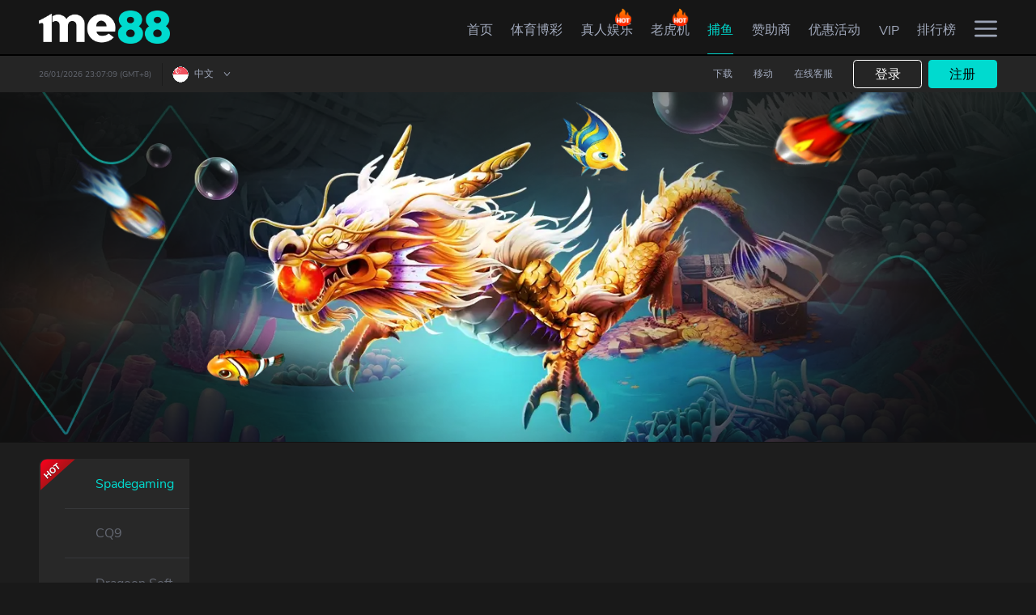

--- FILE ---
content_type: text/html
request_url: https://www.me88now1.asia/zh-sg/fishing/dtjl-fishing
body_size: 16208
content:
<!DOCTYPE html>

<html lang="zh">

    <head>
        <link rel="preload" href="/public/html/images/common_img/lcp-image.webp" as="image" />
        <link rel="preload" href="/public/html/images/common_img/lcp-image.jpg" as="image" />
        <link rel="preload" href="/public/html/images/common_img/lcp-image-desktop.webp" as="image" />

        <meta charset="utf-8" />
        <!-- dont touch below part in local -->
        <link rel="shortcut icon" href="/favicon.ico" />
        <link rel="apple-touch-icon" href="/public/html/logo/img_logo_150.png">
        <meta id="meta-viewport" name="viewport" content="initial-scale=1.0, user-scalable=no, width=device-width" />
        <meta name="theme-color" content="#161616" />
        <meta name="theme-color" content="#161616" media="(prefers-color-scheme: light)" />
        <meta name="theme-color" content="#161616" media="(prefers-color-scheme: dark)" />

        <meta name="robots" content="noindex, nofollow">
        


        <title>Jili Dinosaur Tycoon | 新加坡最热门的线上捕鱼游戏 | me88</title><meta name="description" content="Jili Dragon Fortune猎龙游戏和有趣的故事展开，具有开创性的狩猎体验只在me88并赢取高回酬奖金！">

        <style id="ssi_design_tokens">
            :root {
                --PrimaryOrange600: #ff4e00;
                --PrimaryOrange100: #fff7f4;
                --GradientsOrange600Orange300: linear-gradient(39.71deg, #ff4e00 7.3%, #ffb800 100%);
                --GreyGrey700: #161616;
                --GreyGrey600: #2c2c2c;
                --GreyGrey400: #8a8a8a;
                --GreyGrey300: #bebebe;
                --GreyGrey200: #d6d6d6;
                --GreyGrey100: #eeeeee;
                --h1: 0.36rem;
                --h2: 0.32rem;
                --h3: 0.24rem;
                --h4: 0.2rem;
                --h5: 0.18rem;
                --h6: 0.16rem;
                --normal: 0.14rem;
                --small: 0.12rem;
                --xs: 0.1rem;
                --xxs: 0.08rem;
            }
        </style>

        <!--
      manifest.json provides metadata used when your web app is installed on a
      user's mobile device or desktop. See https://developers.google.com/web/fundamentals/web-app-manifest/
    -->

        <script>
            window.APP_VERSION = '10.1.23';
        </script>

        <link rel="manifest" href="/manifest.json" />
        <script>
            var cachedTimeStamp = "1768798206094";
            var dynamicWebDataIsEnterpriseDomain = "";
        </script>

        
        <script>var cacheControl=true;var footer_content_settings="footer-content-settings-1767765673.json";var portal_settings="portal-settings-1767765673.json";var menu_settings="menu-settings-1767765673.json";var custom_route_settings="custom-route-settings-1767765673.json";var custom_menu="custom-menu-1767765673.json";</script><link rel="preload" as="fetch" href="/public/html/settings/footer-content-settings-1767765673.json" type="application/json" crossorigin=""><link rel="preload" as="fetch" href="/public/html/settings/portal-settings-1767765673.json" type="application/json" crossorigin=""><link rel="preload" as="fetch" href="/public/html/settings/menu-settings-1767765673.json" type="application/json" crossorigin=""><link rel="preload" as="fetch" href="/public/html/settings/custom-route-settings-1767765673.json" type="application/json" crossorigin=""><link rel="preload" as="fetch" href="/public/html/settings/custom-menu-1767765673.json" type="application/json" crossorigin=""><script id="sp_preConfig">var merchantCode="96c";var globMerchantName="me88";var styleGroup="96c";var time="1767765674318";var imagesTemplate={"disabledTemplate":{}};var isCustomHotGameSlider=true;var isCustomJustForYouGames=true;var isCustomSlotJson=true;var affHideLivechat=true;var portalSettings={"domain":"www.me88cont.com","staticAssetsEnterpriseDomain":"https://spectra.million-edge.online","name":"me88","languages":"EN_MY,ZH_MY,MS_MY,EN_SG,ZH_SG","affLanguages":"EN_MY,ZH_MY,MS_MY,EN_SG,ZH_SG","defaultLanguage":"EN_MY","currencies":"MYR,SGD","defaultCurrency":"MYR","telCodes":"60,65","internationalTelcode":false,"country":"MY","cacheControl":true,"affCurrency":"MYR","canonicalOld":"https://www.me88cont.com","defaultPortalDomains":{"VND":"www.me88vietnam.com"},"canonicalShowInSubUrl":true,"canonicalAllowSuburl":true,"specialLanguageSelection":true,"currencyLanguage":{"MYR":{"en":"EN_MY","zh_cn":"ZH_MY","ms":"MS_MY"},"THB":{"en":"EN_TH","th":"TH_TH"},"SGD":{"en":"EN_SG","zh_cn":"ZH_SG"}},"affHomeBannerAutoSpeed":4000,"gaEnabled":"1","newMobileRegister":true,"registerReferralSources":["google","facebook","email","friend","instagram","tiktok","other"],"registerReferralSourceAsOptional":true,"promptChangePassword":true,"registrationRedirectLink":"promotion","launcherAllDomain":false,"externalSocialMedia":{"LINE":["",""]},"showBankBranch":{"MYR":false,"THB":true},"showRefId":{"MYR":false,"THB":false,"SGD":null,"VND":null,"KHUSD":null,"AUD":null},"allowSpecialCode":true,"requiredContent":{"casino-content":false,"lottery-content":true,"fishing-content":true,"slot-content":true,"sports-content":true,"poker-content":false,"promotion-settings":false,"announcement-style":true},"referralOption":{"MYR":{"en":{"referralDynamicTnc":true,"termNConditionTitle":"Important Info","msg":"Welcome to [MERCHANT]! You've been invited to join the fun at [MERCHANT]. Click on the link below and enjoy now! We can't wait to share exciting offers with you.\n\n[URL]","termNCondition1":"Referral bonus will be activated once friends registered and made accumulated deposit of {{targetDepositAmount}} within {{expiredDays}} days.","termNCondition2":"The referrer will receive a referral reward bonus of MYR 58.","termNCondition3":"T&C apply.","effectiveDate":"Effective by {{day}} {{month}} {{year}}","img":"public/096/content/images/dektop-referral-freebet5_en.png","mobileImg":"public/096/content/images/mobile/mobile-referral-freebet5_en.png","mobileDetails":"<div class='freebetSpan'><p>Turnover:&nbsp;5x</p><p>Deposit to Withdraw:</p><p>RM50.00</p></div>"},"zh-cn":{"referralDynamicTnc":true,"termNConditionTitle":"重要信息","msg":"欢迎来到[MERCHANT]！您的朋友 邀请您加入[MERCHANT]的大本营。点击此链接并享有推荐奖金！仅限通过此链接申请方可领推荐奖金！再次感谢您的加入，更多的惊喜等待您！立刻开启您的探索旅程！\n\n[URL]","termNCondition1":"一旦好友注册并在{{expiredDays}}天内累计存款{{targetDepositAmount}}，就会激活推荐奖金。","termNCondition2":"推荐人将获得MYR 58现金奖励。","termNCondition3":"须符合条款与条规。","effectiveDate":"自 {{year}} 年 {{month}} 月 {{day}} 日 起生效","img":"public/096/content/images/dektop-referral-freebet5_zh.png","mobileImg":"public/096/content/images/mobile/mobile-referral-freebet5_zh.png","mobileDetails":"<div class='freebetSpan'><p>流水&nbsp;5x</p><p>出款要求&nbsp;RM50.00</p></div>"},"ms":{"referralDynamicTnc":true,"termNConditionTitle":"Maklumat Penting","msg":"Selamat ke [MERCHANT]! Kawan anda telah mengajak anda bergabung di [MERCHANT]. Klik pada pautan dibawah ini dan menikmati me88 sekarang! Kami tidak sabar memberikan anda penawaran yang terbaik kami.\n\n[URL]","termNCondition1":"Bonus referral akan diaktifkan selepas rakan anda mendaftar dan memulakukan deposit terkumpul sebanyak {{targetDepositAmount}} dalam tempoh {{expiredDays}} hari.","termNCondition2":"Rujukan akan menerima ganjaran tunai MYR 58.","termNCondition3":"Terma dan Syarat dikenakan.","effectiveDate":"Berkesan dari {{day}} {{month}} {{year}}","img":"public/096/content/images/dektop-referral-freebet5_en.png","mobileImg":"public/096/content/images/mobile/mobile-referral-freebet5_en.png","mobileDetails":"<div class='freebetSpan'><p>Turnover:&nbsp;5x</p><p>Keperluan Withdrawal:</p><p>Deposit&nbsp;RM50.00</p></div>"},"th":{"referralDynamicTnc":true,"termNConditionTitle":"3 ขั้นตอนง่ายๆสำหรับโบนัสแนะนำเพื่อน:","msg":"Welcome to [MERCHANT]! Your friend has invited you to join the fun at [MERCHANT]. Click on the link below and enjoy [BONUS] free bets now! We can’t wait to share exciting offers with you.\n\n[URL]","termNCondition1":"แชร์ และ ชวนเพื่อนของท่านสมัครผ่านลิงค์แนะนำเพื่อน [แนะนำเพื่อน] ภายใต้ [บัญชีของฉัน]","termNCondition2":"สมาชิกที่ถูกแนะนำจะต้องทำการฝากเงิน {{targetDepositAmount}} บาทภายใน {{expiredDays}} วันหลังจากทำการสมัครสมาชิก","termNCondition3":"ผู้แนะนำจะได้รับเงินรางวัล MYR 58 บาท","effectiveDate":"มีผลตั้งแต่วันที่ {{day}} {{month}} {{year}}","img":"public/096/content/images/dektop-referral-freebet5_en-sg.png","mobileImg":"public/096/content/images/mobile/mobile-referral-freebet5_en-sg.png","mobileDetails":"<div class='freebetSpan'><p>Turnover:&nbsp;5x</p><p>Deposit to Withdraw:</p><p>THB 50</p></div>"}},"SGD":{"en":{"referralDynamicTnc":true,"termNConditionTitle":"Important Info","msg":"Welcome to [MERCHANT]! You've been invited to join the fun at [MERCHANT]. Click on the link below and enjoy now! We can't wait to share exciting offers with you.\n\n[URL]","termNCondition1":"Referral bonus will be activated once friends registered and made accumulated deposit of {{targetDepositAmount}} within {{expiredDays}} days.","termNCondition2":"The referrer will receive a referral reward bonus of SGD 58.","termNCondition3":"T&C apply.","effectiveDate":"Effective by {{day}} {{month}} {{year}}","img":"public/096/content/images/dektop-referral-freebet5_en-sg.png","mobileImg":"public/096/content/images/mobile/mobile-referral-freebet5_en-sg.png","mobileDetails":"<div class='freebetSpan'><p>Turnover:&nbsp;5x</p><p>Deposit to Withdraw:</p><p>SGD 50</p></div>"},"zh-cn":{"referralDynamicTnc":true,"termNConditionTitle":"重要信息","msg":"欢迎来到[MERCHANT]！您的朋友 邀请您加入[MERCHANT]的大本营。点击此链接并享有推荐奖金！仅限通过此链接申请方可领推荐奖金！再次感谢您的加入，更多的惊喜等待您！立刻开启您的探索旅程！\n\n[URL]","termNCondition1":"一旦好友注册并在{{expiredDays}}天内累计存款{{targetDepositAmount}}，就会激活推荐奖金。","termNCondition2":"推荐人将获得SGD 58现金奖励。","termNCondition3":"须符合条款与条规。","effectiveDate":"自 {{year}} 年 {{month}} 月 {{day}} 日 起生效","img":"public/096/content/images/dektop-referral-freebet5_zh-sg.png","mobileImg":"public/096/content/images/mobile/mobile-referral-freebet5_zh-sg.png","mobileDetails":"<div class='freebetSpan'><p>流水&nbsp;5x</p><p>出款要求&nbsp;SGD 50</p></div>"},"ms":{"referralDynamicTnc":true,"termNConditionTitle":"Maklumat Penting","msg":"Selamat ke [MERCHANT]! Kawan anda telah mengajak anda bergabung di [MERCHANT]. Klik pada pautan dibawah ini dan dapatkan Freebet [BONUS] sekarang! Kami tidak sabar memberikan anda penawaran yang terbaik kami.\n\n[URL]","termNCondition1":"Bonus referral akan diaktifkan selepas rakan anda mendaftar dan memulakukan deposit terkumpul sebanyak {{targetDepositAmount}} dalam tempoh {{expiredDays}} hari.","termNCondition2":"Rujukan akan menerima ganjaran tunai SGD 58.","termNCondition3":"Terma dan Syarat dikenakan.","effectiveDate":"Berkesan dari {{day}} {{month}} {{year}}","img":"public/096/content/images/dektop-referral-freebet5_en.png","mobileImg":"public/096/content/images/mobile/mobile-referral-freebet5_en.png","mobileDetails":"<div class='freebetSpan'><p>Turnover:&nbsp;5x</p><p>Keperluan Withdrawal:</p><p>Deposit&nbsp;RM50.00</p></div>"},"th":{"referralDynamicTnc":true,"termNConditionTitle":"3 ขั้นตอนง่ายๆสำหรับโบนัสแนะนำเพื่อน:","msg":"Welcome to [MERCHANT]! Your friend has invited you to join the fun at [MERCHANT]. Click on the link below and enjoy [BONUS] free bets now! We can’t wait to share exciting offers with you.\n\n[URL]","termNCondition1":"แชร์ และ ชวนเพื่อนของท่านสมัครผ่านลิงค์แนะนำเพื่อน [แนะนำเพื่อน] ภายใต้ [บัญชีของฉัน]","termNCondition2":"สมาชิกที่ถูกแนะนำจะต้องทำการฝากเงิน {{targetDepositAmount}} บาทภายใน {{expiredDays}} วันหลังจากทำการสมัครสมาชิก","termNCondition3":"ผู้แนะนำจะได้รับเงินรางวัล SGD 58 บาท","effectiveDate":"มีผลตั้งแต่วันที่ {{day}} {{month}} {{year}}","img":"public/096/content/images/dektop-referral-freebet5_en-sg.png","mobileImg":"public/096/content/images/mobile/mobile-referral-freebet5_en-sg.png","mobileDetails":"<div class='freebetSpan'><p>Turnover:&nbsp;5x</p><p>Deposit to Withdraw:</p><p>THB 50</p></div>"}},"THB":{"en":{"referralDynamicTnc":true,"termNConditionTitle":"3 Easy Steps for Referral Bonus:","msg":"Welcome to [MERCHANT]! You've been invited to join the fun at [MERCHANT]. Click on the link below and enjoy now! We can't wait to share exciting offers with you.\n\n[URL]","termNCondition1":"Share & Invite friends using the referral link located at [My Account] under [Referral].","termNCondition2":"Referred member is required to make a deposit of {{targetDepositAmount}} within {{expiredDays}} days from the registered date.","termNCondition3":"The referrer will receive a referral reward bonus of THB 50.","effectiveDate":"Effective by {{day}} {{month}} {{year}}","img":"public/096/content/images/dektop-referral-freebet5_en-sg.png","mobileImg":"public/096/content/images/mobile/mobile-referral-freebet5_en-sg.png","mobileDetails":"<div class='freebetSpan'><p>Turnover:&nbsp;5x</p><p>Deposit to Withdraw:</p><p>THB 50</p></div>"},"zh-cn":{"referralDynamicTnc":true,"termNConditionTitle":"重要信息","msg":"欢迎来到[MERCHANT]！您的朋友 邀请您加入[MERCHANT]的大本营。点击此链接并享有免费彩金[BONUS]！仅限通过此链接申请方可领免费彩金！再次感谢您的加入，更多的惊喜等待您！立刻开启您的探索旅程！\n\n[URL]","termNCondition1":"一旦好友注册并在{{expiredDays}}天内累计存款{{targetDepositAmount}}，就会激活推荐奖金。","termNCondition2":"推荐人将获得THB 50现金奖励。","termNCondition3":"须符合条款与条规。","effectiveDate":"自 {{year}} 年 {{month}} 月 {{day}} 日 起生效","img":"public/096/content/images/dektop-referral-freebet5_zh.png","mobileImg":"public/096/content/images/mobile/mobile-referral-freebet5_zh.png","mobileDetails":"<div class='freebetSpan'><p>流水&nbsp;5x</p><p>出款要求&nbsp;RM50.00</p></div>"},"ms":{"referralDynamicTnc":true,"termNConditionTitle":"Maklumat Penting","msg":"Selamat ke [MERCHANT]! Kawan anda telah mengajak anda bergabung di [MERCHANT]. Klik pada pautan dibawah ini dan dapatkan Freebet [BONUS] sekarang! Kami tidak sabar memberikan anda penawaran yang terbaik kami.\n\n[URL]","termNCondition1":"Bonus referral akan diaktifkan selepas rakan anda mendaftar dan memulakukan deposit terkumpul sebanyak {{targetDepositAmount}} dalam tempoh {{expiredDays}} hari.","termNCondition2":"Rujukan akan menerima ganjaran tunai THB 50.","termNCondition3":"Terma dan Syarat dikenakan.","effectiveDate":"Berkesan dari {{day}} {{month}} {{year}}","img":"public/096/content/images/dektop-referral-freebet5_en.png","mobileImg":"public/096/content/images/mobile/mobile-referral-freebet5_en.png","mobileDetails":"<div class='freebetSpan'><p>Turnover:&nbsp;5x</p><p>Keperluan Withdrawal:</p><p>Deposit&nbsp;RM50.00</p></div>"},"th":{"referralDynamicTnc":true,"termNConditionTitle":"3 ขั้นตอนง่ายๆสำหรับโบนัสแนะนำเพื่อน:","msg":"ขอต้อนรับสู่ [MERCHANT]! คุณได้รับเชิญมาร่วมสนุกกับ [MERCHANT]. คลิกที่ลิ้งค์ด้านล่างเพื่อเริ่มต้นประสบการณ์ที่ดีที่สุดได้เลย เรามีข้อเสนอสุดพิเศษและตื่นเต้นที่อยากจะแบ่งปันกับคุณ\n\n[URL]","termNCondition1":"แชร์และชวนเพื่อนของท่านสมัครผ่านลิงค์แนะนำเพื่อน [แนะนำเพื่อน] ภายใต้ [บัญชีของฉัน]","termNCondition2":"สมาชิกที่ถูกแนะนำจะต้องทำการฝากเงิน {{targetDepositAmount}} บาทภายใน {{expiredDays}} วันหลังจากทำการสมัครสมาชิก","termNCondition3":"ผู้แนะนำและผู้ถูกแนะนำ จะได้รับเงินรางวัลคนละ 50 บาท","effectiveDate":"มีผลตั้งแต่วันที่ {{day}} {{month}} {{year}}","img":"public/096/content/images/dektop-referral-freebet5_en-sg.png","mobileImg":"public/096/content/images/mobile/mobile-referral-freebet5_en-sg.png","mobileDetails":"<div class='freebetSpan'><p>Turnover:&nbsp;5x</p><p>Deposit to Withdraw:</p><p>THB 50</p></div>"}},"VND":{"en":{"referralDynamicTnc":true,"termNConditionTitle":"Important Info","msg":"Welcome to [MERCHANT]! Your friend has invited you to join the fun at [MERCHANT]. Click on the link below and enjoy [BONUS] free bets now! We can’t wait to share exciting offers with you.\n\n[URL]","termNCondition1":"Referral bonus will be activated once friends registered and made accumulated deposit of {{targetDepositAmount}} within {{expiredDays}} days.","termNCondition2":"The referrer will receive a referral reward bonus of {{referralBonusAmount}}.","termNCondition3":"T&C apply.","effectiveDate":"Effective by {{day}} {{month}} {{year}}"},"vi":{"referralDynamicTnc":true,"termNConditionTitle":"Thông tin quan trọng","msg":"Welcome to [MERCHANT]! Your friend has invited you to join the fun at [MERCHANT]. Click on the link below and enjoy [BONUS] free bets now! We can’t wait to share exciting offers with you.\n\n[URL]","termNCondition1":"Khuyến mãi giới thiệu sẽ được cập Nhật ngay khi người được giới thiệu tạo tài khoản thành công và nạp tiền {{targetDepositAmount}} trong vòng {{expiredDays}} ngày.","termNCondition2":"Tiền thưởng giới thiệu là {{referralBonusAmount}}.","termNCondition3":"Điều khoản và điều kiện được áp dụng.","effectiveDate":"Effective by {{day}} {{month}} {{year}}"}},"USD":{"en":{"referralDynamicTnc":true,"termNConditionTitle":"Important Info","msg":"Welcome to [MERCHANT]! Your friend has invited you to join the fun at [MERCHANT]. Click on the link below and enjoy [BONUS] free bets now! We can’t wait to share exciting offers with you.\n\n[URL]","termNCondition1":"Referral bonus will be activated once friends registered and made accumulated deposit of {{targetDepositAmount}} within {{expiredDays}} days.","termNCondition2":"The referrer will receive a referral reward bonus of {{referralBonusAmount}}.","termNCondition3":"T&C apply.","effectiveDate":"Effective by {{day}} {{month}} {{year}}"},"km":{"referralDynamicTnc":true,"termNConditionTitle":"ព័ត៌មានសំខាន់","msg":"Welcome to [MERCHANT]! Your friend has invited you to join the fun at [MERCHANT]. Click on the link below and enjoy [BONUS] free bets now! We can’t wait to share exciting offers with you.\n\n[URL]","termNCondition1":"ប្រាក់រង្វាន់សម្រាប់ការណែនាំបន្តនឹងមានសុពលភាព ពេលមិត្តភក្តិដែលបានណែនាំនោះបានចុះឈ្មោះនិងបានដាក់ប្រាក់គ្រប់ចំនួនកំណត់ {{targetDepositAmount}} ក្នុងរយៈពេល {{expiredDays}} ថ្ងៃ។","termNCondition2":"អ្នកណែនាំនឹងទទួលបានប្រាក់រង្វាន់បន្ថែមសម្រាប់ការណែនាំបន្តនៃ{{referralBonusAmount}}។","termNCondition3":"ការអនុវត្តបទប្បញ្ញត្តិ&លក្ខន្តិកៈ","effectiveDate":"មានប្រសិទ្ធភាពត្រឹមថ្ងៃទី {{day}} {{month}} {{year}}"}},"PHP":{"en":{"referralDynamicTnc":true,"termNConditionTitle":"Important Info","msg":"Welcome to [MERCHANT]! Your friend has invited you to join the fun at [MERCHANT]. Click on the link below and enjoy [BONUS] free bets now! We can’t wait to share exciting offers with you.\n\n[URL]","termNCondition1":"Referral bonus will be activated once friends registered and made accumulated deposit of {{targetDepositAmount}} within {{expiredDays}} days.","termNCondition2":"The referrer will receive a referral reward bonus of {{referralBonusAmount}}.","termNCondition3":"T&C apply.","effectiveDate":"Effective by {{day}} {{month}} {{year}}"},"tl":{"referralDynamicTnc":true,"termNConditionTitle":"Importanteng impormansyon","msg":"Welcome to [MERCHANT]! Your friend has invited you to join the fun at [MERCHANT]. Click on the link below and enjoy [BONUS] free bets now! We can’t wait to share exciting offers with you.\n\n[URL]","termNCondition1":"Ang referral bonus ay makukuha lamang kapag and mga kaibigan ay nakompleto and deposit na buo naghahalaga ng {{targetDepositAmount}} sa loob ng {{expiredDays}} araw.","termNCondition2":"Ang taga refer ay makakakuha ng referral reward bonus nag nagkahahlaga ng {{referralBonusAmount}}.","termNCondition3":"Aplikado ang lahat terms at kondisyon.","effectiveDate":"Epektibo sa {{day}} {{month}} {{year}}"}}},"minDeposit":{"MYR":{"amount":"50"},"SGD":{"amount":"50"},"THB":{"amount":"3000"}},"showOrReferral":true,"adElementSrc":"https://a.master98.com/96c/ad_element/","languageDomains":{"ZH_MY":"https://www.me88prime.com/change-language-landing","EN_MY":"https://www.me88prime.com/change-language-landing","MS_MY":"https://www.me88prime.com/change-language-landing","EN_SG":"https://www.me88prime.com/change-language-landing","ZH_SG":"https://www.me88prime.com/change-language-landing","EN_TH":"https://www.me88th.com/change-language-landing","TH_TH":"https://www.me88th.com/change-language-landing","EN_VN":"https://www.me88vietnam.com/change-language-landing","VI_VN":"https://www.me88vietnam.com/change-language-landing","EN_KH":"https://www.me88kh.com/change-language-landing","KM_KH":"https://www.me88kh.com/change-language-landing","EN_PH":"https://www.me88ph.com/change-language-landing","TL_PH":"https://www.me88ph.com/change-language-landing"},"uniqueFooterDomains":["www.me88safes.com"],"enableOTC":true,"redirectToLoginPage":true,"specialMobilePromoDescAlignment":true,"showScrollDepositTab":true,"enableReloadDepositMethod":true,"uatSettings":false,"enableCryptoTab":true,"showPromotionRemainingTimer":true,"promotionDisabledField":["NAME","PHONE","EMAIL"],"vipContent":{"en":{"desc_1":"me88 is one of the most comprehensive online betting platforms that has endless amount of promotions, giving members opportunities to win more through bonus plays.","desc_2":"With the new VIP Program, loyal members can get even more when playing in me88. It is more than just incentives, we offer exclusive promotions for VIPs only and bonus plays with the best returns.","desc_3":"In addition to the exclusivity, VIP members are our top priority. From depositing and withdrawal to any game issues, all VIP requests are first on our list."},"zh-cn":{"desc_1":"me88是功能最全面的在线博彩平台之一，它为会员提供了无数的优惠活动以让会员获得赢取更多奖金的机会。","desc_2":"通过全新的VIP计划，贵宾会员可以在me88游戏中获得更多。 这不仅仅是一项激励措施，我们还为VIP提供独家优惠活动，并给予最高回报的奖励游戏。","desc_3":"除此之外，VIP会员也是我们的重中之重。 从存款和提款到任何游戏问题，所有VIP请求都列在我们的首要清单上。"},"ms":{"desc_1":"me88 adalah salah satu platform pertaruhan dalam talian yang paling komprehensif dan mempunyai banyak promosi. Jadi, ahli berpeluang memenangi lebih banyak melalui bonus dan promotion.","desc_2":"Dengan Program VIP yang baru, ahli setia akan memperoleh lebih banyak lagi semasa bermain di me88. Ia lebih daripada sekadar insentif, kami menawarkan promosi eksklusif untuk VIP sahaja dan bonus dengan pulangan terbaik.","desc_3":"Sebagai tambahan kepada eksklusif, ahli VIP adalah keutamaan kami. Dari deposit dan pengeluaran hingga masalah permainan, semua permintaan VIP adalah yang pertama dalam senarai kami."},"th":{"desc_1":"me88 เป็นหนึ่งในแพลตฟอร์มเดิมพันออนไลน์ที่ดีที่สุด มีโปรโมชั่นให้ตลอดเวลา เพิ่มโอกาสสำหรับผู้เล่นที่ชนะผ่านโบนัสมากขึ้น","desc_2":"ด้วยโปรแกรม VIP ของเรา สมาชิกที่ทรงคุณค่าทุกคนจะได้รับผลตอบแทนมากขึ้นเมื่อเล่นที่ me88 มันเป็นมากกว่าสิ่งที่ต้องได้ เรามอบโปรโมชั่นและโบนัสสุดพิเศษให้เฉพาะ VIP ","desc_3":"สิทธิพิเศษมากกว่านั้น สมาชิก VIP จะได้รับความสำคัญเป็นอันดับหนึ่ง ตั้งแต่เรื่องฝากถอนเงิน ไปจนถึงปัญหาต่างๆที่เจอในเกมส์"}},"getPromoCodeByPlatform":true,"telegram":{"domain":"https://www.me88tel.com","identifier":"ss_telegram","telegramFrameUrl":{"login":"https://www.me88tel.com/tg_callback.html","register":"https://www.me88tel.com/tg_callback.html"},"intervalTimeToCheckStatus":5000,"intervalAttemptCountToCheckStatus":12,"initialDelay":5000,"isUseFallbackApi":false},"showMobileFooterHomeOnly":true,"features":{"contactUsHiddenList":["FOLLOWUSPHONE","FOLLOWUSEMAIL","FOLLOWUSCSKH","FOLLOWUSFEEDBACK","FOLLOWUSMESSENGER","FOLLOWUSTRUSTPILOT"],"enableMainWalletTransfer":true,"enableWithdraw":true,"floatingFreeSpinSettings":{"web":{"floatIcon":"/public/html/images/freespin_popup/freespin-floating-icon.png","popupImage":"/public/html/images/freespin_popup/freespin-floating-icon-2.png"},"mobile":{"floatIcon":"/public/html/images/freespin_popup/freespin-floating-icon.png","popupImage":"/public/html/images/freespin_popup/freespin-floating-icon-2.png"},"ctaLink":"/slots/spadeGaming","showFreeSpinContent":true,"showFloatingIconByClaimTime":true},"providerPageSettings":{"fourD":{"enable4DDrawResults":true},"hotNewUseJson":true},"isCustomSlotJson":true,"isCustomJustForYouGames":true,"isCustomHotGameSlider":true,"isCustomCustomSlotSettings":true,"customMemberSummary":true,"affiliateNewRegister":true,"downloadPageSettings":{"customMaintenanceDisable":{"android":"","ios":""}},"isCustomMenu":true,"hidePaymentMethod":{"MYR":["paytrust","duitnow","fpx","paynow"],"SGD":["paytrust","tng","duitnow","fpx"],"THB":["paytrust","tng"]},"hideLicenses":{"MYR":["iovation"],"SGD":["iovation"],"THB":["iovation"],"VND":["iovation"]},"loadCustomTranslation":true,"depositPagesSettings":{"useDepositLanding":true,"enableJsonApi":true,"isFormattedImage":true,"enableAccValueButton":true},"sideMenuSettings":{"welcomeBonusValue":{"VND":"128","MYR":"288%","SGD":"288%","THB":"100%"}},"vipLandingSettings":{"translatePathByCurrency":["MYR","SGD","USD","KHUSD","PHP","VND"]},"onlineTransferAmount":null,"reloadTransferAmount":null,"qrpayTransferAmount":null,"quickpayEnabled":null,"p2pTransferEnabled":null,"homeLiveTVListReorder":null,"getAnnoucementStyle":null,"affTermsSettings":null,"navbarDateTimeDisplay":{"datetimeFormat":"DD/MM/YYYY HH:mm:ss"},"bankTransferSettings":{"web":{"showCustomArticle":true,"enableCustomArticleJSON":true,"isCustomArticlePath":true},"mobile":{"showCustomArticle":true,"enableCustomArticleJSON":true,"isCustomArticlePath":true}},"cryptoSettings":{"web":{"showCustomArticle":true,"enableCustomArticleJSON":true,"isCustomArticlePath":true},"mobile":{"showCustomArticle":true,"enableCustomArticleJSON":true,"isCustomArticlePath":true}},"quickpaySettings":{"web":{"showCustomArticle":true,"enableCustomArticleJSON":true,"showOnlineTransactionMode":true,"isCustomArticlePath":true},"mobile":{"showCustomArticle":true,"enableCustomArticleJSON":true,"showOnlineTransactionMode":true,"isCustomArticlePath":true}},"reloadSettings":{"web":{"isCustomArticlePath":true,"showCustomArticle":true,"enableCustomArticleJSON":true,"showOnlineTransactionMode":true},"mobile":{"isCustomArticlePath":true,"hideDisplayInfo":true,"showCustomArticle":true,"enableCustomArticleJSON":true,"showOnlineTransactionMode":true}},"p2pSettings":{"web":{"isCustomArticlePath":true,"showCustomArticle":true,"enableCustomArticleJSON":true,"showOnlineTransactionMode":true},"mobile":{"isCustomArticlePath":true,"showCustomArticle":true,"enableCustomArticleJSON":true,"showOnlineTransactionMode":true}},"expressDepositSettings":{"web":{"isCustomArticlePath":true,"hideDisplayInfo":true,"showCustomArticle":true,"enableCustomArticleJSON":true,"showOnlineTransactionMode":true},"mobile":{"hideDisplayNotice":true}},"bankQrSettings":{"web":{"hideDisplayInfo":true,"showCustomArticle":true,"enableCustomArticleJSON":true,"isCustomArticlePath":true},"mobile":{"showCustomArticle":true,"hideDisplayInfo":true,"enableCustomArticleJSON":true,"isCustomArticlePath":true}},"bankAppsSettings":{"web":{"hideDisplayInfo":true,"showCustomArticle":true,"enableCustomArticleJSON":true,"isCustomArticlePath":true},"mobile":{"showCustomArticle":true,"hideDisplayInfo":true,"enableCustomArticleJSON":true,"isCustomArticlePath":true}},"qrCodeSettings":{"web":{"hideDisplayInfo":false,"showCustomArticle":true,"enableCustomArticleJSON":true,"isCustomArticlePath":true},"mobile":{"showCustomArticle":true,"hideDisplayInfo":false,"enableCustomArticleJSON":true,"isCustomArticlePath":true}},"regionQRSettings":{"web":{"showCustomArticle":true,"enableCustomArticleJSON":true,"isCustomArticlePath":true},"mobile":{"showCustomArticle":true,"enableCustomArticleJSON":true,"isCustomArticlePath":true}},"forceShowAffiliate":true,"useLanguageAffiliateUrl":{"EN_MY":"https://aff.me88mainplay.com/en-my/aff","MS_MY":"https://aff.me88mainplay.com/ms-my/aff","ZH_MY":"https://aff.me88mainplay.com/zh-my/aff","EN_SG":"https://aff.me88mainplay.com/en-sg/aff","ZH_SG":"https://aff.me88mainplay.com/zh-sg/aff"},"leaderboardSettings":{"leaderboardCurrencyShow":["MYR","SGD"],"defaultMemberRank":"JADE","defaultRewardRank":"JADE"},"hideMemberReloadBankSelection":null,"enableCNYTheme":true,"memberSettings":{"web":{"showInstantRebate":true},"mobile":{"showInstantRebate":false}},"withdrawalSettings":{"seperateTngToEwallet":true,"reqBankStatementByCurrencies":["SGD"]},"disablePromotionLiteAPPContent":true,"customRegionDefaultLangKey":{"Thailand":"th","Indonesia":"id","Malaysia":"en","Vietnam":"vi-vn","Cambodia":"km","Singapore":"en","International":"en","Philippines":"tl"},"depositSettings":{"enableScrollToDepositStep2":true,"disablePreselectBank":true,"enableCategorizedDepositTab":true,"customCountdown":3,"enableFloatingFreeSpin":true,"bankListReqEInvoice":{"MYR":[{"bankCode":"UOB","accountNumber":"9113027580"}]}},"disableProcessFees":true,"affiliateContactUsSettings":{"contactList":{"EN_MY":[{"name":"Email","desc":"affiliate@me88.com","redirectName":"Email","merchantCode":"96c"},{"name":"WhatsApp","desc":"+6011 5775 6930","redirectName":"Whatsapp"},{"name":"Telegram","desc":"me88affiliate","redirectName":"Telegram"}],"ZH_MY":[{"name":"Email","desc":"affiliate@me88.com","redirectName":"Email","merchantCode":"96c"},{"name":"WhatsApp","desc":"+6011 5775 6930","redirectName":"Whatsapp"},{"name":"Telegram","desc":"me88affiliate","redirectName":"Telegram"}],"MS_MY":[{"name":"Email","desc":"affiliate@me88.com","redirectName":"Email","merchantCode":"96c"},{"name":"WhatsApp","desc":"+6011 5775 6930","redirectName":"Whatsapp"},{"name":"Telegram","desc":"me88affiliate","redirectName":"Telegram"}],"EN_SG":[{"name":"Email","desc":"affiliate@me88.com","redirectName":"Email","merchantCode":"96c"},{"name":"WhatsApp","desc":"+6011 5775 6930","redirectName":"Whatsapp"},{"name":"Telegram","desc":"me88affiliate","redirectName":"Telegram"}],"ZH_SG":[{"name":"Email","desc":"affiliate@me88.com","redirectName":"Email","merchantCode":"96c"},{"name":"WhatsApp","desc":"+6011 5775 6930","redirectName":"Whatsapp"},{"name":"Telegram","desc":"me88affiliate","redirectName":"Telegram"}]}},"faqSettings":{"enableCustomArticleJSON":true},"termsSettings":{"enableCustomArticleJSON":true},"withdrawLandingSettings":{"enableCustomArticleJSON":true},"bottomNavbarSettings":{"affBtmNavList":[{"content":"overview:overview.overviewTitle","link":"/overview","srcSVG":"/public/html/images/affiliate/svg/overview.svg"},{"content":"settings:settings.tabs.heading.creative","link":"/creative","srcSVG":"/public/html/images/affiliate/svg/creative.svg"},{"content":"global:global.sidebar.account.report","link":"/report","srcSVG":"/public/html/images/affiliate/svg/report.svg"},{"content":"overview:overview.commission","link":"/report/current-month-commission","srcSVG":"/public/html/images/affiliate/svg/commission.svg"},{"content":"global:global.sidebar.account.heading2","link":"/account","srcSVG":"/public/html/images/affiliate/svg/account.svg"}]},"promotionSettings":{"uploadImageType":["png","jpg","jpeg"],"specialForYouEnable":true},"navbarSettings":{"customNavMenus":{"notLogin":{"default":["Home","Sportsbook","ESportsbook","Casino","Slot","Poker","FourD","Fishing","Sponsors","Togel","Games","Promotions","VIP","Leaderboard"],"MYR":["Home","Sportsbook","ESportsbook","Casino","Slot","Poker","FourD","Sponsors","Togel","Games","Promotions","VIP","Leaderboard"]},"isLogin":{"default":["Home","Sportsbook","ESportsbook","Casino","Slot","Poker","Fishing","Sponsors","Togel","Games","Promotions","SpecialForYou","VIP","Leaderboard"],"MYR":["Home","Sportsbook","ESportsbook","Casino","Slot","Poker","Sponsors","Togel","Games","Promotions","SpecialForYou","VIP","Leaderboard"]}},"highlightMenus":{"default":["Sponsors","Promotions","SpecialForYou","VIP","Leaderboard"]},"commonMenus":{"default":["Home","Sportsbook","ESportsbook","Casino","Slot","Fishing","FourD","Lottery","Cockfight","FastGames"],"MYR":["Home","Sportsbook","ESportsbook","Casino","Slot","FourD","Fishing","FastGames","Lottery","Cockfight"]}},"settingsConfiguration":{"memberVerificationSettings":{"birthdateVerification":{"default":true},"bankVerification":{"default":true}},"enablePhoneMultiplePlatform":true},"eWalletSettings":{"reqBankStatementByCurrencies":["SGD"]},"affWithdrawalSettings":{"web":{"transferBtnAmount":"300,800,1500,3000"},"mobile":{"transferBtnAmount":"300,800,1500,3000"}},"affWithdrawalLandingSettings":{"enableWireTransfer":true},"affHideLivechat":true,"kycSumsub":{"isEnabled":true},"isDetectionActivityUnreadMessages":true},"resetPasswordSettings":{"affHeaderCustomLogo":"/public/html/images/home_img/aff-login-logo.png"},"sportsScrollingBanner":{"IBC3":{"EN_MY":{"title":"me88 SPORTS","icon":"icon-bti-sports","desc1":"Enjoy one of","desc2":"the best","desc3":"sports book in","desc4":"the market!","gameCode":"1"},"ZH_MY":{"title":"me88 SPORTS","icon":"icon-bti-sports","desc1":"提供您","desc2":"全市场最好的","desc3":"体育博彩产品！","desc4":"","gameCode":"1"},"MS_MY":{"title":"me88 SPORTS","icon":"icon-bti-sports","desc1":"Diiktiraf terbaik kerana","desc2":"No.1 payout odds dan","desc3":"pengeluaran terpantas","desc4":"","gameCode":"1"},"EN_SG":{"title":"me88 SPORTS","icon":"icon-bti-sports","desc1":"Enjoy one of","desc2":"the best","desc3":"sports book in","desc4":"the market!","gameCode":"1"},"ZH_SG":{"title":"me88 SPORTS","icon":"icon-bti-sports","desc1":"提供您","desc2":"全市场最好的","desc3":"体育博彩产品！","desc4":"","gameCode":"1"},"EN_TH":{"title":"me88 SPORTS","icon":"icon-bti-sports","desc1":"Enjoy one of","desc2":"the best","desc3":"sports book in","desc4":"the market!","gameCode":"1"},"TH_TH":{"title":"me88 SPORTS","icon":"icon-bti-sports","desc1":"เดิมพันและใช้งานง่าย","desc2":"แมทช์ใหญ่จากทั่วทุกลีก","desc3":"ห้ามพลาด!","desc4":"","gameCode":"1"},"EN_VN":{"title":"me88 SPORTS","icon":"icon-bti-sports","desc1":"Enjoy one of","desc2":"the best","desc3":"sports book in","desc4":"the market!","gameCode":"1"},"VI_VN":{"title":"me88 SPORTS","icon":"icon-bti-sports","desc1":"Tham gia ngay","desc2":"nhà cung cấp thể thao ","desc3":"tốt nhất ","desc4":"trên thị trường","gameCode":"1"},"EN_KH":{"title":"me88 SPORTS","icon":"icon-bti-sports","desc1":"Enjoy one of","desc2":"the best","desc3":"sports book in","desc4":"the market!","gameCode":"1"},"KM_KH":{"title":"me88 SPORTS","icon":"icon-bti-sports","desc1":"សូមរីករាយជា","desc2":"មួយវេទិកាកីឡា","desc3":"ដ៏ល្អបំផុត","desc4":"នៅក្នុងទីផ្សារ !","gameCode":"1"}},"BTI":{"EN_MY":{"title":"me88 SPORTS","icon":"icon-bti-sports","desc1":"Enjoy one of","desc2":"the best","desc3":"sports book in","desc4":"the market!","gameCode":"1"},"ZH_MY":{"title":"me88 SPORTS","icon":"icon-bti-sports","desc1":"提供您","desc2":"全市场最好的","desc3":"体育博彩产品！","desc4":"","gameCode":"1"},"MS_MY":{"title":"me88 SPORTS","icon":"icon-bti-sports","desc1":"Diiktiraf terbaik kerana","desc2":"No.1 payout odds dan","desc3":"pengeluaran terpantas","desc4":"","gameCode":"1"},"EN_SG":{"title":"me88 SPORTS","icon":"icon-bti-sports","desc1":"Enjoy one of","desc2":"the best","desc3":"sports book in","desc4":"the market!","gameCode":"1"},"ZH_SG":{"title":"me88 SPORTS","icon":"icon-bti-sports","desc1":"提供您","desc2":"全市场最好的","desc3":"体育博彩产品！","desc4":"","gameCode":"1"},"EN_TH":{"title":"me88 SPORTS","icon":"icon-bti-sports","desc1":"Enjoy one of","desc2":"the best","desc3":"sports book in","desc4":"the market!","gameCode":"1"},"TH_TH":{"title":"me88 SPORTS","icon":"icon-bti-sports","desc1":"เดิมพันและใช้งานง่าย","desc2":"แมทช์ใหญ่จากทั่วทุกลีก","desc3":"ห้ามพลาด!","desc4":"","gameCode":"1"},"EN_VN":{"title":"me88 SPORTS","icon":"icon-bti-sports","desc1":"Enjoy one of","desc2":"the best","desc3":"sports book in","desc4":"the market!","gameCode":"1"},"VI_VN":{"title":"me88 SPORTS","icon":"icon-bti-sports","desc1":"Tham gia ngay","desc2":"nhà cung cấp thể thao ","desc3":"tốt nhất ","desc4":"trên thị trường","gameCode":"1"},"EN_KH":{"title":"me88 SPORTS","icon":"icon-bti-sports","desc1":"Enjoy one of","desc2":"the best","desc3":"sports book in","desc4":"the market!","gameCode":"1"},"KM_KH":{"title":"me88 SPORTS","icon":"icon-bti-sports","desc1":"សូមរីករាយជា","desc2":"មួយវេទិកាកីឡា","desc3":"ដ៏ល្អបំផុត","desc4":"នៅក្នុងទីផ្សារ !","gameCode":"1"}},"IBC":{"EN_MY":{"title":"SABA SPORTS","icon":"icon-maxbet","desc1":"Experience the best","desc2":"interface & varieties","desc3":"of sports betting","desc4":"confidently!","gameCode":"1"},"ZH_MY":{"title":"SABA SPORTS","icon":"icon-maxbet","desc1":"在此体验最好的游戏界面","desc2":"及各种体育博彩!","desc3":"放心下注！","desc4":"","gameCode":"1"},"MS_MY":{"title":"SABA SPORTS","icon":"icon-maxbet","desc1":"No.1 mesra pengguna","desc2":"sportsbook untuk","desc3":"peminat pelbagai","desc4":"jenis sukan","gameCode":"1"},"EN_SG":{"title":"SABA SPORTS","icon":"icon-maxbet","desc1":"Experience the best","desc2":"interface & varieties","desc3":"of sports betting","desc4":"confidently!","gameCode":"1"},"ZH_SG":{"title":"SABA SPORTS","icon":"icon-maxbet","desc1":"在此体验最好的游戏界面","desc2":"及各种体育博彩!","desc3":"放心下注！","desc4":"","gameCode":"1"},"EN_TH":{"title":"SABA SPORTS","icon":"icon-maxbet","desc1":"Experience the best","desc2":"interface & varieties","desc3":"of sports betting","desc4":"confidently!","gameCode":"1"},"TH_TH":{"title":"SABA SPORTS","icon":"icon-maxbet","desc1":"ประสบการณ์","desc2":"กับระบบที่ดี","desc3":"และกีฬาต่างๆได้ที่นี้!","desc4":"","gameCode":"1"},"EN_VN":{"title":"SABA SPORTS","icon":"icon-maxbet","desc1":"Experience the best","desc2":"interface & varieties","desc3":"of sports betting","desc4":"confidently!","gameCode":"1"},"VI_VN":{"title":"SABA SPORTS","icon":"icon-maxbet","desc1":"Trải Nghiệm Tốt Nhất​","desc2":"Tại Thể Thao​","desc3":"Giao Diện Đa Dạng​","desc4":"Cược Phong Phú!​","gameCode":"1"},"EN_KH":{"title":"SABA SPORTS","icon":"icon-maxbet","desc1":"Experience the best","desc2":"interface & varieties","desc3":"of sports betting","desc4":"confidently!","gameCode":"1"},"KM_KH":{"title":"SABA SPORTS","icon":"icon-maxbet","desc1":"សូមរីករាយជាមួយទិ","desc2":"ដ្ឋភាពដ៏ល្អបំផុត និងប្","desc3":"ភេទនៃការភ្នាល់កីឡាប្រក","desc4":"បដោយទំនុកចិត្ត!","gameCode":"1"}},"CMD":{"EN_MY":{"title":"CMD368","icon":"icon-cmd368","desc1":"Enjoy world","desc2":"class online","desc3":"sports book with","desc4":"the best odds!","gameCode":"S"},"ZH_MY":{"title":"CMD368","icon":"icon-cmd368","desc1":"畅玩世界顶尖的","desc2":"在线体育博彩!","desc3":"最佳的体育博彩赔率！","desc4":"","gameCode":"S"},"MS_MY":{"title":"CMD368","icon":"icon-cmd368","desc1":"Sportsbook yang paling","desc2":"disukai kerana payout","desc3":"odds tertinggi","desc4":"","gameCode":"S"},"EN_SG":{"title":"CMD368","icon":"icon-cmd368","desc1":"Enjoy world","desc2":"class online","desc3":"sports book with","desc4":"the best odds!","gameCode":"S"},"ZH_SG":{"title":"CMD368","icon":"icon-cmd368","desc1":"畅玩世界顶尖的","desc2":"在线体育博彩!","desc3":"最佳的体育 博彩赔率！","desc4":"","gameCode":"S"},"EN_TH":{"title":"CMD368","icon":"icon-cmd368","desc1":"Enjoy world","desc2":"class online","desc3":"sports book with","desc4":"the best odds!","gameCode":"S"},"TH_TH":{"title":"CMD368","icon":"icon-cmd368","desc1":"สนุกกับ","desc2":"หน้ากีฬาระดับโลก","desc3":"ให้ค่าน้ำดีที่สุด!","desc4":"","gameCode":"S"},"EN_VN":{"title":"CMD368","icon":"icon-cmd368","desc1":"Enjoy world","desc2":"class online","desc3":"sports book with","desc4":"the best odds!","gameCode":"S"},"VI_VN":{"title":"CMD368","icon":"icon-cmd368","desc1":"Trái nghiệm ","desc2":"nhà cung cấp thể thao ","desc3":"đẳng cấp thế giới ","desc4":"có tỷ lệ cược tốt nhất!","gameCode":"S"},"EN_KH":{"title":"CMD368","icon":"icon-cmd368","desc1":"Enjoy world","desc2":"class online","desc3":"sports book with","desc4":"the best odds!","gameCode":"S"},"KM_KH":{"title":"CMD368","icon":"icon-cmd368","desc1":"រីករាយជាមួយវេទិកា","desc2":"កីឡាអនឡាញលំដាប់ពិ","desc3":"ភពលោកជាមួយនឹង","desc4":"ហាងឆេងដ៏ល្អបំផុត!","gameCode":"S"},"EN_PH":{"title":"CMD368","icon":"icon-cmd368","desc1":"Enjoy world","desc2":"class online","desc3":"sports book with","desc4":"the best odds!","gameCode":"S"},"TL_PH":{"title":"CMD368","icon":"icon-cmd368","desc1":"Enjoy world","desc2":"class online","desc3":"sports book with","desc4":"the best odds!","gameCode":"S"}},"BR":{"EN_MY":{"title":"BETRADAR","icon":"icon-betradar","desc1":"Exciting virtual sports with the","desc2":"likeness of real leagues!","desc3":"Real action, real fun.","desc4":"","gameCode":"VFL"},"ZH_MY":{"title":"BETRADAR","icon":"icon-betradar","desc1":"体验与真实联赛一样","desc2":"振奋的虚拟体育!","desc3":"真实动感，真实感受！","desc4":"","gameCode":"VFL"},"MS_MY":{"title":"BETRADAR","icon":"icon-betradar","desc1":"Sukan maya yang menarik","desc2":"dengan penampilan","desc3":"liga sebenar!","desc4":"","gameCode":"VFL"},"EN_SG":{"title":"BETRADAR","icon":"icon-betradar","desc1":"Exciting virtual sports with the","desc2":"likeness of real leagues!","desc3":"Real action, real fun.","desc4":"","gameCode":"VFL"},"ZH_SG":{"title":"BETRADAR","icon":"icon-betradar","desc1":"体验与真实联赛一样","desc2":"振奋的虚拟体育!","desc3":"真实动感，真实感受！","desc4":"","gameCode":"VFL"},"EN_TH":{"title":"BETRADAR","icon":"icon-betradar","desc1":"Exciting virtual sports with the","desc2":"likeness of real leagues!","desc3":"Real action, real fun.","desc4":"","gameCode":"VFL"},"TH_TH":{"title":"BETRADAR","icon":"icon-betradar","desc1":"ตื่นเต้น","desc2":"ไปกับกีฬาจำลอง","desc3":"ที่เหมือนกับของจริง!","desc4":"","gameCode":"VFL"},"EN_VN":{"title":"BETRADAR","icon":"icon-betradar","desc1":"Exciting virtual sports with the","desc2":"likeness of real leagues!","desc3":"Real action, real fun.","desc4":"","gameCode":"VFL"},"VI_VN":{"title":"BETRADAR","icon":"icon-betradar","desc1":"Thể thao ảo thú vị","desc2":"sống động như thực với giải đấu thực sự!","desc3":"Hành động thực , Niềm vui thực.","desc4":"","gameCode":"VFL"},"EN_KH":{"title":"BETRADAR","icon":"icon-betradar","desc1":"Exciting virtual sports with the","desc2":"likeness of real leagues!","desc3":"Real action, real fun.","desc4":"","gameCode":"VFL"},"KM_KH":{"title":"BETRADAR","icon":"icon-betradar","desc1":"Exciting virtual sports with the","desc2":"likeness of real leagues!","desc3":"Real action, real fun.","desc4":"","gameCode":"VFL"}},"M8":{"EN_SG":{"title":"M8BET","icon":"icon-m8bet","desc1":"Play over 3000 sporting","desc2":"events with live football","desc3":"result and latest odds","desc4":"built-in!","gameCode":"4"},"ZH_SG":{"title":"M8BET","icon":"icon-m8bet","desc1":"畅享超过3000个体育赛事，","desc2":"内置足球直播结果","desc3":"和最棒赔率!","desc4":"","gameCode":"4"},"EN_KH":{"title":"M8BET","icon":"icon-m8bet","desc1":"Play over 3000 sporting","desc2":"events with live football","desc3":"result and latest odds","desc4":"built-in!","gameCode":"4"},"KM_KH":{"title":"M8BET","icon":"icon-m8bet","desc1":"Play over 3000 sporting","desc2":"events with live football","desc3":"result and latest odds","desc4":"built-in!","gameCode":"4"},"EN_PH":{"title":"M8BET","icon":"icon-m8bet","desc1":"Play over 3000 sporting","desc2":"events with live football","desc3":"result and latest odds","desc4":"built-in!","gameCode":"4"},"TL_PH":{"title":"M8BET","icon":"icon-m8bet","desc1":"Magalaro ng lampas sa 3,000 na sporting events kasama ang","desc2":"resulta ng soccer live","desc3":"at may kasamang updated","desc4":"na mga tsansa!","gameCode":"4"}},"SBO2":{"EN_KH":{"title":"SBOBET","icon":"icon-sbobet","desc1":"Sports betting is","desc2":"so much better with SBOBET!","desc3":"Bet to your heart content and","desc4":"take home tremendous prizes!","gameCode":"Football"},"KM_KH":{"title":"SBOBET","icon":"icon-sbobet","desc1":"SBOBET នាំមកនូវការភ្នាល់","desc2":" កីឡាដ៏ប្រសើរបំផុត! ភ្នាល់ដោយ","desc3":" មានទំនុកចិត្និង ភាពរំភើបរីករាយ","desc4":" និង នាំយករង្វា ន់ធំត្រលប់មកផ្ទះ!","gameCode":"Football"},"TH_TH":{"title":"SBOBET","icon":"icon-sbobet","desc1":"Sports betting is","desc2":"so much better with SBOBET!","desc3":"Bet to your heart content and","desc4":"take home tremendous prizes!","gameCode":"Football"},"EN_TH":{"title":"SBOBET","icon":"icon-sbobet","desc1":"Sports betting is","desc2":"so much better with SBOBET!","desc3":"Bet to your heart content and","desc4":"take home tremendous prizes!","gameCode":"Football"}}},"pages":["home"],"bankAppsEnabled":["SGD"],"curacaoHyperlink":{"THB":"https://cert.gcb.cw/certificate?id=[base64]","VND":"https://cert.gcb.cw/certificate?id=[base64]","MYR":"https://cert.gcb.cw/certificate?id=[base64]","SGD":"https://cert.gcb.cw/certificate?id=[base64]","USD":"https://cert.gcb.cw/certificate?id=[base64]","KHUSD":"https://cert.gcb.cw/certificate?id=[base64]"},"registerConfiguration":{"oneStepRegistration":true,"useMemberBenefitsHTML":false,"hideDob":true,"hideBank":true,"isFullName":true,"internationalFeature":{"isInternationalTelcode":false,"customCurrencyMappingRegionList":[{"region":"cambodia","defaultCurrency":"KHUSD","regionCode":"KH"}]},"isPhoneErrorSpecial":true,"isEmailErrorSpecial":true,"showMobileLabel":true,"toggleAffiliateBtn":true},"enableExpressDepositMethodForCurrencies":["THB"],"popularSubmenu":{"SGD":["Home","Sports","Casino","Slot","Promotion","SpecialForYou","Sponsors","Leaderboard","Vip"],"MYR":["Home","Sports","Casino","Slot","Promotion","SpecialForYou","Sponsors","Leaderboard","Vip"],"VND":["Home","ESportsbook","Sports","Casino","Slot","Sponsors","Promotion","SpecialForYou","Vip"]},"hideRobotMeta":null,"enableRedirectAfterLogin":true,"disableDecimalWithdraw":null,"hideAddBankAccount":null,"hideDeleteBankAccount":null,"defaultDepositMethod":null,"requiredReceiptForOnlineBanking":false,"requiredReceiptForOnlineBankingWithCurrency":{"VND":true},"requiredReceiptForCashDeposit":true,"expressDepositEnabled":null,"hideExpressDepositManualMethod":null,"cashDepositEnabled":null,"showCustomDepositArticle":null,"showCustomReloadArticle":null,"showCustomQuickPayArticle":null,"showCustomQRPayArticle":null,"showMobileCustomWithdrawArticle":null,"showCustomExpressDepositArticle":null,"registerHideEmail":null,"registerHideCurrency":null,"registerHideDob":null,"registrationUniquePhoneCheck":true,"registrationUniqueEmailCheck":true,"registrationUniqueFullNameCheck":null,"isSkipValidateEmailDuplication":true,"registerHideAff":null,"showGameMaintenance":null,"showCustomWithdrawArticle":null,"showAffiliate":["EN_TH","TH_TH","EN_VN","VI_VN"],"memberBankAsMandatory":null,"otherContacts":null,"skipTelcodeCorrection":true,"showDepositChannel":[""],"uploadReceipt":true,"hideSenderBank":["SGD"],"requiredReceiptForCertainOnlineBanking":{"THB":{"BBL":"All","TMB":"All"}},"isSkipCheckPasswordConfig":false,"affFeatures":{"showDepositChannel":true,"providerSummary":true,"affMemberSummary":{"showPromoTurnoverUSD":true},"enableV2Breadcrumb":true,"enableAffSettingsTabJson":true,"enableCustomArticleJSON":true,"hideDisplayInfo":true,"enableRevenueShareTurnoverCommission":true,"listFilterMonth":[{"id":"ALL","value":"reports:reports.all"},{"id":"THIS_MONTH","value":"reports:reports.thisMonth"},{"id":"LAST_MONTH","value":"reports:reports.lastMonth"},{"id":"SIX_MONTHS","value":"reports:reports.sixMonths"}],"listValueCreationPeriod":[{"id":"ALL","value":"reports:reports.all"},{"id":"TODAY","value":"reports:reports.today"},{"id":"THIS_WEEK","value":"reports:reports.thisWeek"},{"id":"LAST_WEEK","value":"reports:reports.lastWeek"},{"id":"THIS_MONTH","value":"reports:reports.thisMonth"},{"id":"LAST_MONTH","value":"reports:reports.lastMonth"}]},"affRegisterConfiguration":{"usernamePattern":{"minLength":4,"maxLength":15},"toggleAffiliateBtn":true,"customVerifyButton":{"tickImage":"seed-check-circle.svg","closeImage":"seed-warning-circle.svg"},"customRegisterLayout":{"web":{"registerWithoutSteps":true},"mobile":{"registerWithoutSteps":true}},"affRegistrationUniqueFullNameCheck":false,"registerBtnCustomSVG":{"success":"registersuccess_seed"},"contactUsSuccessLink":"/contact-us"},"isAllowTurnstileForLiteApp":true,"disableOtherBanks":false,"enableMasterSwitch":true,"showMobileLabel":true,"enableBaseRoute":true,"enableCustomRoute":true,"enableCustomOverviewRoute":true,"lcpSetting":{"enablePreload":true,"isShowLCP":true,"lcpDesktopImage":["/public/html/images/common_img/lcp-image-desktop.webp"],"lcpMobileImage":["/public/html/images/common_img/lcp-image.webp","/public/html/images/common_img/lcp-image.jpg"],"lcpDefaultImage":"/public/html/images/common_img/lcp-image.webp","lcpAffDesktopImage":"/public/html/images/affiliate/lcp-image-desktop.png","lcpAffMobileImage":"/public/html/images/affiliate/lcp-image.png","lcpAffDefaultImageStyle":{"object-fit":"contain"},"lcpDefaultImageStyle":{}},"affRegistrationUniquePhoneCheck":true};var languageList=['en-my','zh-my','ms-my','en-sg','zh-sg'];var layoutGroup="L01";var affiliateLayoutGroup="L01";var faqStatus="false";var register={"stepBYstep":true,"stepView":"web mobile"};var paginationTemplate="d_pagination_seed";var seoFooterNew="true";var seoFooterList="home,casino,sports,download,poker,promotion";var isCustomCustomSlotSettings="true";var affSettingsLandingTemplate="settingsLanding_seed";var m_affSettingsLandingTemplate="settingsLanding_seed";var affRegisterTemplate="register_seed";var m_affRegisterTemplate="register_seed";var affContactUsTemplate="contactUs_seed";var m_affContactUsTemplate="contactUs_seed";var m_loginTemplate="login_seed";var affCommissionPlanTemplate="commissionPlan_seed";var m_affCommissionPlanTemplate="commissionPlan_seed";var affFaqTemplate="faq_seed";var m_affFaqTemplate="faq_seed";var affTermsTemplate="terms_seed";var m_affTermsTemplate="terms_seed";var termsTemplate="terms_seed";var m_termsTemplate="terms_seed";var affOverviewTemplate="overview_seed";var m_affOverviewTemplate="overview_seed";var affCampaignTemplate="campaign_seed";var m_affCampaignTemplate="campaign_seed";var affCampaignCreateTemplate="campaignCreate_seed";var m_affCampaignCreateTemplate="campaignCreate_seed";var affCampaignHistoryTemplate="campaignHistory_seed";var m_affCampaignHistoryTemplate="campaignHistory_seed";var settingsTabHeaderTemplate="settingsTabHeader_seed";var resetPasswordPopupTemplate="resetPasswordPopup_seed";var affMyprofileTemplate="myProfile_seed";var m_affMyprofileTemplate="myProfile_seed";var affChangePasswordTemplate="changePassword_seed";var m_affChangePasswordTemplate="changePassword_seed";var affPersonalInfoTemplate="personalInfo_seed";var m_affPersonalInfoTemplate="personalInfo_seed";var affBankDetailsTemplate="bankDetails_seed";var m_affBankDetailsTemplate="bankDetails_seed";var affDeleteBankDialogTemplate="deleteBankDialog_seed";var m_affDeleteBankDialogTemplate="deleteBankDialog_seed";var affCryptoAddressTemplate="cryptoAddress_seed";var m_affCryptoAddressTemplate="cryptoAddress_seed";var affWireTransferTemplate="wireTransfer_seed";var m_affWireTransferTemplate="wireTransfer_seed";var affQuickRegisterTemplate="quickRegister_seed";var m_affQuickRegisterTemplate="quickRegister_seed";var affHistoryTemplate="history_seed";var m_affHistoryTemplate="history_seed";var affWithdrawalReportTemplate="withdrawal_seed";var m_affWithdrawalReportTemplate="withdrawal_seed";var affDepositReportTemplate="deposit_seed";var m_affDepositReportTemplate="deposit_seed";var affTransferReportTemplate="transfer_seed";var m_affTransferReportTemplate="transfer_seed";var affMemberReportTemplate="member_seed";var m_affMemberReportTemplate="member_seed";var affQuickRegisterHistoryReportTemplate="quickRegisterHistory_seed";var m_affQuickRegisterHistoryReportTemplate="quickRegisterHistory_seed";var enterPinPopupTemplate="enterPinPopup_seed";var m_enterPinPopupTemplate="enterPinPopup_seed";var setUpPinPopupTemplate="setUpPinPopup_seed";var m_setUpPinPopupTemplate="setUpPinPopup_seed";var m_affWireTransferWithdrawalTemplate="wireTransferWithdrawal_seed";var affWireTransferWithdrawalTemplate="wireTransferWithdrawal_seed";var transactionButtonTemplate="transactionButton_seed";var affRewardsTemplate="rewards_beta";var m_affRewardsTemplate="rewards_beta";var affSettingsMainWalletTemplate="settingsMainWallet_seed";var affMemberSummaryTemplate="memberSummary_seed";var affMonthlyWinlossTemplate="monthlyWinLoss_seed";var subAffReportTemplate="subAffiliateReport_seed";var m_subAffReportTemplate="subAffiliateReport_seed";var affMemberReportWinLostTemplate="memberReport_seed";var affMonthlyCommTemplate="monthlyComm_seed";var affClickMetricsTemplate="clickMetrics_seed";var m_affSettingsMainWalletTemplate="settingsMainWallet_seed";var m_affMonthlyCommTemplate="monthlyComm_seed";var m_affClickMetricsTemplate="clickMetrics_seed";var m_affMemberSummaryTemplate="memberSummary_seed";var m_affMonthlyWinlossTemplate="monthlyWinLoss_seed";var m_affMemberReportWinLostTemplate="memberReport_seed";var affGalleryTemplate="gallery_seed";var m_affGalleryTemplate="gallery_seed";var affTrackingTemplate="tracking_seed";var m_affTrackingTemplate="tracking_seed";var affEwalletTemplate="ewallet_beta";var m_affEwalletTemplate="ewallet_beta";var affQuickPayTemplate="quickPay_beta";var m_affQuickPayTemplate="quickPay_beta";var affTransferTemplate="transfer_seed";var m_affTransferTemplate="transfer_seed";var affDepositLandingTemplate="depositLanding_seed";var m_affDepositLandingTemplate="depositLanding_seed";var affBankTransferTemplate="bankTransfer_seed";var m_affBankTransferTemplate="bankTransfer_seed";var affCryptoTemplate="crypto_seed";var m_affCryptoTemplate="crypto_seed";var affFundsLandingTemplate="d_fundsLanding_ss2";var affReportsTemplate="d_report_ss2";var m_affReportsTemplate="d_report_ss2";var affAddBankDialogTemplate="addBankDialog_seed";var m_changeLanguageTemplate="changeLanguage_seed";var m_sidebarTemplate="sidebar_seed";var affNavbarTemplate="aff_navbar_seed";var m_affNavbarTemplate="aff_navbar_seed";var affHomeTemplate="home_seed";var m_affHomeTemplate="home_seed";var affBeforeloginbarTemplate="before_login_bar_seed";var m_affBeforeloginbarTemplate="before_login_bar_seed";var affAfterloginbarTemplate="after_login_bar_seed";var m_affAfterloginbarTemplate="after_login_bar_seed";var transactionNoteTemplate="transactionnote_seed";var m_transactionNoteTemplate="transactionnote_seed";var affWithdrawalTemplate="withdrawal_seed";var m_affWithdrawalTemplate="withdrawal_seed";var affProductTemplate="seed";var m_affProductTemplate="seed";var resetPasswordTemplate="resetPassword_seed";var affMenubarTemplate="affMenubar_seed";var sixDigitPinTemplate="sixDigitPin_beta";var homeBannerSliderTemplate="homeBannerSlider_seed";var affSponsorsTemplate="sponsors_seed";var m_affSponsorsTemplate="sponsors_seed";var footerTemplate="dynamicFooter";var m_footerTemplate="dynamicFooter";var m_bottomNavbarTemplate="bottomNavSeed";var affCurrentMonthCommissionTemplate="currentMonthCommission_seed";var m_affCurrentMonthCommissionTemplate="currentMonthCommission_seed";var affCryptoWithdrawalTemplate="cryptoWithdrawal_seed";var m_affCryptoWithdrawalTemplate="cryptoWithdrawal_seed";var forgetUsernamePopupTemplate="forget_username_popup_seed";var m_forgetUsernamePopupTemplate="forget_username_popup_seed";var m_resetPasswordPopupTemplate="resetPasswordPopup_seed";var sponsorshipTemplate="sponsorship_v2";var m_sponsorshipTemplate="sponsorship_v2";
var defaultSettings=null;

var countryLanguageKey="ZH_SG";
</script>

        
<script src="https://cdn.onesignal.com/sdks/OneSignalSDK.js" defer></script>
<script>
  window.OneSignal = window.OneSignal || [];
  OneSignal.push(function() {
    OneSignal.init({
      appId: "cb84b9a7-7086-4a0b-aaad-9dca7142a427",
    });
  });
</script>

<script type="text/javascript">
    (function(c,l,a,r,i,t,y){
        c[a]=c[a]||function(){(c[a].q=c[a].q||[]).push(arguments)};
        t=l.createElement(r);t.async=1;t.src="https://www.clarity.ms/tag/"+i;
        y=l.getElementsByTagName(r)[0];y.parentNode.insertBefore(t,y);
    })(window, document, "clarity", "script", "jewhm9sf62");
</script>

        <script async src="/public/html/scripts/custom-event-scripts.js?ts=1767765674318"></script>
      <script type="module" crossorigin src="/assets/10.1.23/index.f8116ce7.1769091262827.js"></script>
      <link rel="stylesheet" href="/assets/10.1.23/index.a10f5dda.1769091262827.css">
    </head>

    <script>
        const dynamicTimeStamp = (window && (Number(window.cachedTimeStamp) || window.time)) || '';
        var script = document.createElement('script');
        script.src = `/spl/${window.APP_VERSION ? window.APP_VERSION + '/' : ''}index.js?v=${dynamicTimeStamp}`;
        script.type = 'text/javascript';
        document.head.appendChild(script);
        function setBodyId() {
            document.body.id = 'MC' + window.styleGroup;
        }
        window.onload = setBodyId;
        function openLiveChatPublic() {
            var o = localStorage.getItem('LANGUAGE_CURRENCY');
            window.SPL_Content.getContact(o, 'web').then((o) => {
                if (o)
                    for (let t = 0; t < o.length; t++)
                        if ('LiveChat' === o[t].name) {
                            window.open(o[t].url, '', 'width=500,height=700,toolbar=no,location=no,directories=no,status=yes,menubar=no,scrollbars=no');
                            break;
                        }
            });
        }
    </script>

    <body class="notranslate">
        <div
            id="lcp-home-banner"
            style="
                position: fixed;
                width: 100%;
                height: 100%;
                top: 50%;
                left: 50%;
                text-align: center;
                transform: translate(-50%, -50%);
                background: rgb(0, 0, 0);
                display: flex;
                align-items: center;
                justify-content: center;
                z-index: 2;
            "
        >
            <picture style="width: 100%; display: block">
                <source media="(max-width:768px)" srcset="/public/html/images/common_img/lcp-image.webp, /public/html/images/common_img/lcp-image.jpg" />
                <source srcset="/public/html/images/common_img/lcp-image-desktop.webp" />
                <img style="width: 100%" src="/public/html/images/common_img/lcp-image.webp" alt="big-banner" />
            </picture>
        </div>

        <script id="templateHeader"></script>

        
<!--Begin Live Chat Code--> <div id="livechat-button-6c040000-0000-0000-0000-008e004c4cbb"></div> <script type="text/javascript">   var LiveChatAPI=LiveChatAPI||{};LiveChatAPI.chatGroup=3;(function(t){function e(e){var a=document.createElement("script"),c=document.getElementsByTagName("script")[0];a.type="text/javascript",a.async=!0,a.src=e+t.site_id,c.parentNode.insertBefore(a,c)}t.chat_buttons=t.chat_buttons||[],t.chat_buttons.push({code_plan:"6c040000-0000-0000-0000-008e004c4cbb",div_id:"livechat-button-6c040000-0000-0000-0000-008e004c4cbb"}),t.site_id=5000379,t.main_code_plan="6c040000-0000-0000-0000-008e004c4cbb",e("https://vue.livesupportbs.com/livechat.ashx?siteId="),setTimeout(function(){t.loaded||e("https://vuestandby.livesupportbs.com/livechat.ashx?siteId=")},5e3)})(LiveChatAPI||{}) </script> <!--End Live Chat Code-->                       


        <noscript>You need to enable JavaScript to run this app.</noscript>
        <div id="root"></div>
        

        


        
        
        

        <div id="footer-top"></div>

        <div id="seo-footer-container" style="display: none">
            <!-- IF need to open UAT Footer Content need to close below <div></div> -->
            


        </div>
        <div id="footer-btm"></div>

        <!-- END FOOTER -->
        <div id="register-success-container"></div>

        <script>
            document.addEventListener('DOMContentLoaded', function () {
                function lcpToggle() {
                    const lcp = document.getElementById('lcp-home-banner');

                    setTimeout(() => {
                        try {
                            lcp.style.display = 'none';
                        } catch (err) {
                            console.error('[Error] LCP Toggle: ', err);
                        }
                    }, 1200);
                }
                lcpToggle();
            });

            function unhideFooter() {
                var seoContentDivs = document.getElementsByClassName('seo-content-wrap');
                var footerSeeMoreButtom = document.getElementById('footer-see-more-button');
                var footerSeeLessButtom = document.getElementById('footer-see-less-button');
                if (seoContentDivs && seoContentDivs.length > 0 && footerSeeMoreButtom && footerSeeLessButtom) {
                    for (let i = 0; i < seoContentDivs.length; i++) {
                        if (i !== 0) {
                            seoContentDivs[i].style.display = 'block';
                        }
                    }
                    footerSeeMoreButtom.style.display = 'none';
                    footerSeeLessButtom.style.display = 'block';
                }
            }
            function hideFooter() {
                var seoContentDivs = document.getElementsByClassName('seo-content-wrap');
                var footerSeeMoreButtom = document.getElementById('footer-see-more-button');
                var footerSeeLessButtom = document.getElementById('footer-see-less-button');
                if (seoContentDivs && seoContentDivs.length > 0 && footerSeeMoreButtom && footerSeeLessButtom) {
                    for (let i = 0; i < seoContentDivs.length; i++) {
                        if (i !== 0) {
                            seoContentDivs[i].style.display = 'none';
                        }
                    }
                    footerSeeMoreButtom.style.display = 'block';
                    footerSeeLessButtom.style.display = 'none';
                }
            }
        </script>

        <!-- defer scss -->
        <noscript id="deferred-styles">
            <link rel="stylesheet preload" as="style" href="https://fonts.googleapis.com/css?family=Lato&display=swap" type="text/css" />
        </noscript>
        <script>
            const loadDeferredStyles = function () {
                const addStylesNode = document.getElementById('deferred-styles');
                const replacement = document.createElement('div');
                replacement.innerHTML = addStylesNode.textContent;
                document.body.appendChild(replacement);
                addStylesNode.parentElement.removeChild(addStylesNode);
            };
            const raf = requestAnimationFrame || webkitRequestAnimationFrame;
            if (raf) {
                raf(function () {
                    window.setTimeout(loadDeferredStyles, 0);
                });
            } else {
                window.addEventListener('load', loadDeferredStyles);
            }
        </script>
    <script defer src="https://static.cloudflareinsights.com/beacon.min.js/vcd15cbe7772f49c399c6a5babf22c1241717689176015" integrity="sha512-ZpsOmlRQV6y907TI0dKBHq9Md29nnaEIPlkf84rnaERnq6zvWvPUqr2ft8M1aS28oN72PdrCzSjY4U6VaAw1EQ==" data-cf-beacon='{"version":"2024.11.0","token":"2589cd2f06a047759eb9a7acab61bc7e","r":1,"server_timing":{"name":{"cfCacheStatus":true,"cfEdge":true,"cfExtPri":true,"cfL4":true,"cfOrigin":true,"cfSpeedBrain":true},"location_startswith":null}}' crossorigin="anonymous"></script>
</body>
</html>

--- FILE ---
content_type: text/html
request_url: https://www.me88now1.asia/public/member_analytic/
body_size: 164
content:
<html>
	<head>
		<!-- <script type="text/javascript" charset="utf-8" src="./client.min.js"></script> -->
		<script type="text/javascript" charset="utf-8" src="./plugin-fp.js"></script>
		<script type="text/javascript" charset="utf-8" src="./analytic.js?v=111"></script>
		<!-- <script> 
			document.cookie = 'user=ddd;path=/;samesite=none;secure';
			document.cookie = 'users=dddddd;'
		</script> -->
		<meta name="robots" content="noindex, nofollow">
	</head>
	<body><script defer src="https://static.cloudflareinsights.com/beacon.min.js/vcd15cbe7772f49c399c6a5babf22c1241717689176015" integrity="sha512-ZpsOmlRQV6y907TI0dKBHq9Md29nnaEIPlkf84rnaERnq6zvWvPUqr2ft8M1aS28oN72PdrCzSjY4U6VaAw1EQ==" data-cf-beacon='{"version":"2024.11.0","token":"2589cd2f06a047759eb9a7acab61bc7e","r":1,"server_timing":{"name":{"cfCacheStatus":true,"cfEdge":true,"cfExtPri":true,"cfL4":true,"cfOrigin":true,"cfSpeedBrain":true},"location_startswith":null}}' crossorigin="anonymous"></script>
</body>
</html>

--- FILE ---
content_type: application/javascript
request_url: https://www.me88now1.asia/assets/10.1.23/fishing.selector.aafbeb2c.1769091262827.js
body_size: 1949
content:
import{R as c,j as e,aj as m,l as p,m as h,c as l,r as x,a as N,p as f,P as v,v as j}from"./index.f8116ce7.1769091262827.js";import{g as a}from"./gsap.93073161.1769091262827.js";import{G as w}from"./GameList.bad03448.1769091262827.js";import{c as o}from"./fishing.controller.207d0c8c.1769091262827.js";import{L as M}from"./LeftSubMenu.39d3ae26.1769091262827.js";import{H as y}from"./HomeMemberProfile.4f311787.1769091262827.js";import{a as C}from"./provider-util.dd17830c.1769091262827.js";import"./providerService.596d65e6.1769091262827.js";const g=[];class k extends c.Component{constructor(){super(),this.state={}}componentWillMount(){this.doSuspendAni()}doSuspendAni(){g.forEach(i=>i.kill()),g.length=0;const n=i=>i[0+Math.round(Math.random()*(i.length-1-0))],s=["#suspend_01","#suspend_02","#suspend_03","#suspend_04"],t=[];a.TweenMax.delayedCall(.05,()=>{s.map((i,r)=>{const u=document.querySelector(i);t[r]={left:getComputedStyle(u).left,bottom:getComputedStyle(u).bottom},a.TweenMax.set(i,{x:-parseFloat(getComputedStyle(u).width)/2,y:0,bottom:0,left:"50%",opacity:0,rotation:[0,3].includes(r)?0:n([-80,-40,40,80,100]),onComplete:()=>{a.TweenMax.set(i,{left:getComputedStyle(u).left}),g.push(a.TweenMax.to(i,.8,{x:0,y:0,left:t[r].left,bottom:t[r].bottom,opacity:1,rotation:0,delay:.2*r+.5,onComplete:()=>{a.TweenMax.set(i,{left:"",bottom:""}),r==s.length-1&&s.map(b=>{g.push(a.TweenMax.to(b,n([5,6,7]),{x:`${n(["+","-"])}=${n([5,15,25])}`,y:`${n(["+","-"])}=${n([5,15,25])}`,rotation:n([15,10,-10,-5]),yoyo:!0,repeat:-1}))})}}))}})})})}render(){return e.jsx("div",{className:"provider-banner provider-banner-fishing",children:e.jsxs("div",{className:"container",children:[e.jsx("div",{className:"suspend",id:"suspend_01",children:e.jsx(m,{src:"/public/html/images/fishing/icon/suspend/suspend_01.webp",fallbackSrc:"/public/html/images/fishing/icon/suspend/suspend_01.png"})}),e.jsx("div",{className:"suspend",id:"suspend_02",children:e.jsx(m,{src:"/public/html/images/fishing/icon/suspend/suspend_02.webp",fallbackSrc:"/public/html/images/fishing/icon/suspend/suspend_02.png"})}),e.jsx("div",{className:"suspend",id:"suspend_03",children:e.jsx(m,{src:"/public/html/images/fishing/icon/suspend/suspend_03.webp",fallbackSrc:"/public/html/images/fishing/icon/suspend/suspend_03.png"})}),e.jsx("div",{className:"suspend",id:"suspend_04",children:e.jsx(m,{src:"/public/html/images/fishing/icon/suspend/suspend_04.webp",fallbackSrc:"/public/html/images/fishing/icon/suspend/suspend_04.png"})})]})})}}const T=p.connect(h)(l.withTranslation()(x.withRouter(k)));let F,S;class _ extends c.Component{constructor(){super(),o.init(this)}componentDidMount(){o.getFishingProviderList(F,S,"")}componentWillUnmount(){this.setState=()=>{}}componentDidUpdate(n){n?.providerReducer?.processedData?.favoriteGames!==this.props.providerReducer?.processedData?.favoriteGames&&o.getProviderGameList(this.state.currentProvider)}render(){return e.jsx(l.Translation,{children:n=>e.jsx("div",{className:"provider-games provider-games-fishing",children:e.jsx("div",{className:"container",children:e.jsxs("div",{className:"provider-games-items",children:[e.jsx("ul",{className:"brand-list",children:(this.state.brandList||[]).map((s,t)=>e.jsxs("li",{className:[t===this.state.brandActive?"on":""].join(" "),onClick:()=>{o.checkUnderMaintenance(s,this.state.brandList[t].maintenance,t)},children:[this.state.brandList[t].maintenance&&e.jsx("div",{className:"maintenance-hover-box"}),e.jsxs("span",{className:"icon-box",children:[e.jsx("i",{className:["on","icon-brand-fishing-"+s.key].join(" ")}),e.jsx("i",{className:["icon-brand-fishing-"+s.key].join(" ")})]}),s.isHotProvider&&e.jsx("div",{className:"hot-provider-fishing"}),s.isNewProvider&&e.jsx("div",{className:"new-provider-fishing "}),e.jsx("span",{children:n(s.text)})]},t))}),e.jsx("div",{className:"provider-games-right",children:e.jsx("div",{className:"type-game-brandList-box",children:this.state.gameList&&this.state.gameList.length>0&&e.jsx(w,{list:this.state.gameList,updateMemberFavoriteGame:o.updateMemberFavoriteGame})})})]})})})})}}const P=p.connect(h)(l.withTranslation(["global","fishing","home","providerName"])(x.withRouter(_)));class L extends c.Component{render(){return e.jsxs("div",{className:"provider-panel",children:[e.jsx(T,{}),e.jsx(P,{})]})}}let E=class extends c.Component{render(){return e.jsx(L,{})}};const R=p.connect(h)(l.withTranslation("fishing")(x.withRouter(E)));let A=class extends c.Component{tween1;tween2;constructor(){super(),o.init(this)}componentDidMount(){o.getFishingProviderList(this.tween1,this.tween2,"").then(n=>{this.toggleAni()})}componentWillUnmount(){this.setState=()=>{}}toggleAni(){this.tween1&&this.tween1.kill(),this.tween2&&this.tween2.kill(),a.TweenMax.set(".brand-page ul.ani-ul > li",{alpha:0}),this.tween1=a.TweenMax.delayedCall(.3,function(){this.tween2=a.TweenMax.staggerTo(".brand-page ul.ani-ul > li",.3,{alpha:1},.08)})}onClick(n){const{history:s}=this.props;s.push({pathname:"/fishing/"+n.routeName,query:{provider:n.provider}})}checkMaintenance(n){const{dispatch:s}=this.props;C(n,()=>{s(f.setItemConfig(v.MAINTENANCE,{maintenanceData:n})),s(f.setPopup(v.MAINTENANCE,!0))},()=>{this.onClick(n)})}render(){return e.jsx(l.Translation,{children:n=>e.jsx(N.Fragment,{children:e.jsxs("div",{className:"fishing-page",children:[e.jsx(y,{}),e.jsx("div",{className:"fishing-box-container",children:e.jsxs("div",{className:"brand-page",children:[e.jsx(M,{}),e.jsxs("div",{className:"fishing-list-box",children:[e.jsx("span",{className:"item-title",children:n("fishing:fishing.mobile.title","YOUR FAVORITE FISHING GAMES ARE HERE")}),e.jsx("ul",{className:"ani-ul",children:this.state.brandList&&this.state.brandList.map((s,t)=>e.jsxs("li",{onClick:()=>{this.checkMaintenance(s)},className:`${s.isDisableProvider?"provider-disable":""}`,children:[e.jsx(m,{src:"/public/html/images/fishing/mobile/"+s.key+".webp",fallbackSrc:"/public/html/images/fishing/mobile/"+s.key+".png",alt:"fishing",className:s.maintenance?"maintenance-cover":"",loading:"eager"}),s.isHotProvider&&e.jsx("div",{className:"hoticon-fishing-container"}),s.isNewProvider&&e.jsx("div",{className:"newicon-fishing-container"}),s.maintenance&&e.jsx("div",{className:"maintenance-hover-box"})]},s.key))})]})]})})]})})})}};const G=p.connect(h)(l.withTranslation("fishing")(x.withRouter(A)));class $ extends c.Component{components={desktop:{default:R},mobile:{default:G}};render(){const n=j.getCorrectComponent(this.components,"fishing",this.props.screen.viewType);return e.jsx(n,{})}}const J=p.connect(h,null)($);export{J as default};


--- FILE ---
content_type: text/json
request_url: https://chatserverv.livesupportbs.com/visitor.ashx?siteId=5000379&chatGroup=3
body_size: 1068
content:
[{"type":"batchAction","payload":[{"type":"checkBan"},{"type":"newVisitor","payload":{"visitorGuid":"243a4242-0422-4b5b-9508-930848a4f239","sessionId":"4e31d0b8-04c6-4554-b95e-30cf87a05e0a","ifNewVisitor":true,"ifMigrated":false}},{"type":"setCustomVariables"},{"type":"pageVisit","payload":{"sessionId":"4e31d0b8-04c6-4554-b95e-30cf87a05e0a","page":{"title":"Jili Dinosaur Tycoon | 新加坡最热门的线上捕鱼游戏 | me88","url":"https://www.me88now1.asia/zh-sg/fishing/dtjl-fishing"},"time":1769468829358}},{"type":"getChatButton","payload":{"color":"#FF4E00","adaptiveButtonRightOffset":0,"adaptiveButtonBottomOffset":0,"adaptiveButtonRightOffsetOnMobile":0,"adaptiveButtonBottomOffsetOnMobile":0,"isCustomizedAdaptiveButtonUsed":false,"customizedAdaptiveButtonIcon":"/DBResource/DBImage.ashx?campaignId=6c040000-0000-0000-0000-008e004c4cbb&imgType=6&ver=6A5685F4&siteId=5000379","id":"6c040000-0000-0000-0000-008e004c4cbb","type":"adaptive","isHideOffline":true,"iframeStyle":{"width":400.0,"height":560.0},"isEmbeddedWindow":false,"lastUpdateTime":"6A5685F4","routeDepartment":"00000001-0000-0000-0000-000000000001","windowStyle":"classic","customJs":"var lang = \"zh-sg\";\nvar currency = \"SGD\";\nvar livechatAPI = null;\n\nif (window.OnlineHelpAPI) {\n    livechatAPI = window.OnlineHelpAPI;\n} else if (window.LiveChatAPI) {\n    livechatAPI = window.LiveChatAPI;\n}\n\nlivechatAPI.onReady = function () {\n    livechatAPI.on('livechat.prechat.display', function () {\n        console.log('prechat display')\n    });\n\n    livechatAPI.render('livechat.prechat.greeting', function() {\n        var iframe = document.createElement('iframe');\n        iframe.src = 'https://livechat.bmwfans.online/maintenance/' + '?currency=' + currency + '&lang=' + lang;\n        iframe.width = '100%';\n        iframe.style.border = 0;\n\n        return iframe;\n    });\n};"}},{"type":"checkIfOnline","payload":{"campaignId":"6c040000-0000-0000-0000-008e004c4cbb","ifOnline":false}},{"type":"restoreChat"},{"type":"checkManualInvitation"},{"type":"checkAutoInvitation","payload":[]},{"type":"getSSORecoverInfo"}]}]

--- FILE ---
content_type: application/javascript
request_url: https://www.me88now1.asia/assets/10.1.23/provider-util.dd17830c.1769091262827.js
body_size: 122
content:
function i(e=[],n=[]){if(n?.length<=0)return e;let t=[...e];for(let a=0;a<n.length;a++)for(let r=0;r<e.length;r++)t[r].id===n[a].id&&(t[r].isFav=!0);return t}const u=e=>e?`providerName:ProviderName.${e}`:"",c=(e,n,t)=>{e?.underMaintenance||e?.maintenance?n?.():t?.()};export{c as a,i as b,u as p};


--- FILE ---
content_type: application/javascript
request_url: https://www.me88now1.asia/assets/10.1.23/providerService.596d65e6.1769091262827.js
body_size: 407
content:
import{ar as f,Q as h,n as u}from"./index.f8116ce7.1769091262827.js";const w={launchGameFromHomePage(e,a,l,s,p,t){let o=!1;s.viewType==="mobile"&&(o=!0);let n=p||!1,i={domain:window.location.hostname,isMobile:s.isMobile,isFun:n,isMenuMode:!0,isMiniGame:!1,languageKey:a.key,gameCode:e.gameCode,provider:e.provider,matchId:e.matchId};if(i.isFun===!1&&l===!1){c();return}else e.category==="SLOT"&&(e.category="SL"),e.category==="FISHING"&&(e.category="F");window.SPL_Provider.startProviderGameV2(e.provider,e.category,a.key,o,n,l,c,i).then(()=>{if(t&&t.props&&t.props.dispatch){let r=0,d=setInterval(()=>{r<5?(t.props.dispatch(f.udpateLoadWallet(!0)),r++):clearInterval(d)},3e3)}});function c(){o?t.props.dispatch(h.floatingPageUpdated("login")):u.showNotification("error",t.props.t("home:home.loginText"))}},launchGame(e,a,l,s,p,t,o,n){let i=!1;s.viewType==="mobile"&&!n&&(i=!0),window.SPL_Provider.startProviderGameV2(e.provider,e.category,a.key,i,p,l,c,t,t).then(()=>{if(o&&o.props&&o.props.dispatch){let r=0,d=setInterval(()=>{r<5?(o.props.dispatch(f.udpateLoadWallet(!0)),r++):clearInterval(d)},3e3)}});function c(){i?o.props.dispatch(h.floatingPageUpdated("login")):u.showNotification("error",o.props.t("home:home.loginText"))}}};export{w as p};


--- FILE ---
content_type: application/javascript
request_url: https://www.me88now1.asia/assets/10.1.23/LeftSubMenu.39d3ae26.1769091262827.js
body_size: 1169
content:
import{R as u,j as l,c,ag as h,l as g,m as p,r as d}from"./index.f8116ce7.1769091262827.js";class b extends u.Component{constructor(){super(),this.state={menuData:{S:{path:"/sports",submenu:"S",key:"sports",name:"global:global.menu.sportsbook3",index:1},ES:{path:"/esports",submenu:"ES",key:"esports",name:"global:global.menu.esport3",index:2},C:{path:"/casino",submenu:"C",key:"casino",name:"global:global.menu.casino3",index:3},SL:{path:"/slots",submenu:"SL",key:"slots",name:"global:global.menu.slot2",index:4},P:{path:"/poker",submenu:"P",key:"poker",name:"global:global.menu.poker2",index:5},F:{path:"/fishing",submenu:"F",key:"fishing",name:"global:global.menu.fishing3",index:6},L:{path:"/lottery",submenu:"L",key:"lottery",name:"global:global.menu.lottery3",index:7},G:{path:"/games",submenu:"G",key:"games",name:"global:global.menu.games2",index:8},CF:{path:"/cockfight",submenu:"CF",key:"cockfight",name:"global:global.menu.cockfight",index:9},FD:{path:"/4d",submenu:"FD",key:"fourD",name:"global:global.menu.4d",index:9},FG:{path:"/fastgames",submenu:"FG",key:"fastgames",name:"global:global.menu.fastgames",index:10}},navList:[],getScrollUpBtn:!1,getScrollDownBtn:!1,minStart:0,maxEnd:6,getScrollUpDown:!1}}componentDidMount(){this.getMenu()}componentDidUpdate(e,n){(n.navList!==this.state.navList||e.location?.pathname!==this.props.location?.pathname)&&this.scrollIntoActive()}getMenu(){const{language:e,user:n}=this.props;let t=[],s={path:"/home",key:"home",name:"global:global.menu.home3",index:0};t.push(s),window.SPL_Content.getMenu(e.countryLanguageKey,"mobile").then(i=>{let a=[];n&&n.isLogin?a=i:a=i.filter(o=>o.showAfterLogin?!(o.showAfterLogin.includes("ALL")||o.showAfterLogin.includes(e.countryLanguageKey)):!0);for(let o=0;o<a.length;o++){let m=a[o].submenu,r=this.state.menuData[m];r&&t.push(r)}t.length>7?this.setState({getScrollDownBtn:!0}):this.setState({getScrollDownBtn:!1}),this.setState({navList:t})})}doClick(e,n){const{location:t}=this.props;t.pathname!==e&&this.props.history.push({pathname:e,state:{currentIndex:n}})}getScrollBtn(){let e=document.getElementById("submenu-scroll-box");e&&e.offsetHeight+e.scrollTop+1>=e.scrollHeight?this.setState({getScrollUpDown:!0}):this.setState({getScrollUpDown:!1})}scrollIntoActive(){const{location:e}=this.props,{navList:n}=this.state;if(n?.length>0){const t=n.find(s=>s?.path===e?.pathname);if(t){const s=document.getElementById(`sideBar-${t.key}`);s&&s.scrollIntoView({behavior:"smooth",block:"center"})}}}render(){const{history:e}=this.props;return l.jsx(c.Translation,{children:n=>l.jsxs("div",{className:"box-left",children:[l.jsx("div",{className:"submenu-box",id:"submenu-scroll-box",onScroll:()=>this.getScrollBtn(),children:l.jsx("ul",{id:"item-box",children:this.state.navList.map(({key:t,submenu:s,name:i,path:a},o)=>l.jsx("li",{id:"sideBar-"+t,className:e.location.pathname===a?"on":"",onClick:()=>{!window.isAgent&&!window.isAffiliate&&window.SPL_LiteApp.isZT828LiteApp()&&window.SPL_LiteApp.onMenuCategoryToggle(s),this.doClick(a,o)},children:l.jsx("span",{children:n(i)})},t))})}),this.state.getScrollDownBtn&&l.jsx("li",{className:`${this.state.getScrollUpDown?"arrow-up":"arrow-down"}`,children:l.jsx(h,{className:"icon-arrow-down",name:"arrow-down-icon"})})]})})}}const S=g.connect(p,null)(d.withRouter(b));export{S as L};


--- FILE ---
content_type: application/javascript
request_url: https://www.me88now1.asia/assets/10.1.23/fishing.controller.207d0c8c.1769091262827.js
body_size: 4454
content:
import{p as G,P as J,j as o,aj as T,x as M,a as E,Q as K,n as q}from"./index.f8116ce7.1769091262827.js";import{p as z}from"./providerService.596d65e6.1769091262827.js";import{g as k}from"./gsap.93073161.1769091262827.js";import{a as R,b as U}from"./provider-util.dd17830c.1769091262827.js";const e={vm:null,providerData:{GG:{key:"gg",provider:"GG",suspend:[{left:680,bottom:170,width:77,height:83,suspendImg:"/public/html/images/fishing/icon/suspend/1_2.png",suspendImgWebp:"/public/html/images/fishing/icon/suspend/1_2.webp"},{left:500,bottom:270,width:113,height:119,suspendImg:"/public/html/images/fishing/icon/suspend/1_3.png",suspendImgWebp:"/public/html/images/fishing/icon/suspend/1_3.webp"}],text:"fishing:fishing.gg.desc_1",mobileText:"fishing:fishing.gg.mobile_desc_1",bgImg:"/public/html/images/fishing/gg-banner.png",bgImgWebp:"/public/html/images/fishing/gg-banner.webp",routeName:"",maintenance:!1},PT:{key:"pt",provider:"PT",suspend:[{left:680,bottom:170,width:77,height:83,suspendImg:"/public/html/images/fishing/icon/suspend/2_2.png",suspendImgWebp:"/public/html/images/fishing/icon/suspend/2_2.webp"},{left:500,bottom:270,width:113,height:119,suspendImg:"/public/html/images/fishing/icon/suspend/2_3.png",suspendImgWebp:"/public/html/images/fishing/icon/suspend/2_3.webp"}],text:"fishing:fishing.pt.desc_1",mobileText:"fishing:fishing.pt.mobile_desc_1",bgImg:"/public/html/images/fishing/pt-banner.png",bgImgWebp:"/public/html/images/fishing/pt-banner.webp",maintenance:!1},SA:{key:"sa",provider:"SA",suspend:[{left:680,bottom:170,width:77,height:83,suspendImg:"/public/html/images/fishing/icon/suspend/4_2.png",suspendImgWebp:"/public/html/images/fishing/icon/suspend/4_2.webp"},{left:500,bottom:270,width:113,height:119,suspendImg:"/public/html/images/fishing/icon/suspend/4_3.png",suspendImgWebp:"/public/html/images/fishing/icon/suspend/4_3.webp"}],text:"fishing:fishing.sa.desc_1",mobileText:"fishing:fishing.sa.mobile_desc_1",bgImg:"/public/html/images/fishing/sa-banner.png",bgImgWebp:"/public/html/images/fishing/sa-banner.webp",maintenance:!1},SGFW:{key:"sgfw",provider:"SGFW",suspend:[{left:170,bottom:100,width:200,height:197,suspendImg:"/public/html/images/fishing/icon/suspend/5_2.png",suspendImgWebp:"/public/html/images/fishing/icon/suspend/5_2.webp"},{left:570,bottom:88,width:130,height:121,suspendImg:"/public/html/images/fishing/icon/suspend/5_3.png",suspendImgWebp:"/public/html/images/fishing/icon/suspend/5_3.webp"},{left:500,bottom:180,width:260,height:257,suspendImg:"/public/html/images/fishing/icon/suspend/5_4.png",suspendImgWebp:"/public/html/images/fishing/icon/suspend/5_4.webp"}],text:"fishing:fishing.sgfw.desc_1",mobileText:"fishing:fishing.sgfw.mobile_desc_1",bgImg:"/public/html/images/fishing/sgfw-banner.png",bgImgWebp:"/public/html/images/fishing/sgfw-banner.webp",routeName:"sg-fishingwar",maintenance:!1},SGAH:{key:"sgah",provider:"SGAH",suspend:[{left:60,bottom:300,width:80,height:77,suspendImg:"/public/html/images/fishing/icon/suspend/6_2.png",suspendImgWebp:"/public/html/images/fishing/icon/suspend/6_2.webp"},{left:190,bottom:90,width:70,height:52,suspendImg:"/public/html/images/fishing/icon/suspend/6_3.png",suspendImgWebp:"/public/html/images/fishing/icon/suspend/6_3.webp"},{left:650,bottom:290,width:109,height:78,suspendImg:"/public/html/images/fishing/icon/suspend/6_4.png",suspendImgWebp:"/public/html/images/fishing/icon/suspend/6_4.webp"}],text:"fishing:fishing.sgah.desc_1",mobileText:"fishing:fishing.sgah.mobile_desc_1",bgImg:"/public/html/images/fishing/sgah-banner.png",bgImgWebp:"/public/html/images/fishing/sgah-banner.webp",routeName:"sgah-fishing",maintenance:!1},SGZP:{key:"sgzp",provider:"SGZP",suspend:[{left:60,bottom:300,width:80,height:77,suspendImg:"/public/html/images/fishing/icon/suspend/7_2.png",suspendImgWebp:"/public/html/images/fishing/icon/suspend/7_2.webp"},{left:190,bottom:90,width:70,height:52,suspendImg:"/public/html/images/fishing/icon/suspend/7_3.png",suspendImgWebp:"/public/html/images/fishing/icon/suspend/7_3.webp"},{left:650,bottom:290,width:109,height:78,suspendImg:"/public/html/images/fishing/icon/suspend/7_4.png",suspendImgWebp:"/public/html/images/fishing/icon/suspend/7_4.webp"}],text:"fishing:fishing.sgzp.desc_1",mobileText:"fishing:fishing.sgzp.mobile_desc_1",bgImg:"/public/html/images/fishing/sgzp-banner.png",bgImgWebp:"/public/html/images/fishing/sgzp-banner.webp",routeName:"sgzp-fishing",maintenance:!1},BFJL:{key:"bfjl",provider:"BFJL",suspend:[{left:560,bottom:260,width:130,height:145,suspendImg:"/public/html/images/fishing/icon/suspend/8_2.png",suspendImgWebp:"/public/html/images/fishing/icon/suspend/8_2.webp"},{left:120,bottom:110,width:140,height:93,suspendImg:"/public/html/images/fishing/icon/suspend/8_3.png",suspendImgWebp:"/public/html/images/fishing/icon/suspend/8_3.webp"}],text:"fishing:fishing.bfjl.desc_1",mobileText:"fishing:fishing.bfjl.mobile_desc_1",bgImg:"/public/html/images/fishing/bfjl-banner.png",bgImgWebp:"/public/html/images/fishing/bfjl-banner.webp",routeName:"bfjl-fishing",maintenance:!1},BLJL:{key:"bljl",provider:"BLJL",suspend:[{left:60,bottom:300,width:80,height:77,suspendImg:"/public/html/images/fishing/icon/suspend/9_2.png",suspendImgWebp:"/public/html/images/fishing/icon/suspend/9_2.webp"},{left:190,bottom:90,width:70,height:52,suspendImg:"/public/html/images/fishing/icon/suspend/9_3.png",suspendImgWebp:"/public/html/images/fishing/icon/suspend/9_3.webp"}],text:"fishing:fishing.bljl.desc_1",mobileText:"fishing:fishing.bljl.mobile_desc_1",bgImg:"/public/html/images/fishing/bljl-banner.png",bgImgWebp:"/public/html/images/fishing/bljl-banner.webp",routeName:"bljl-fishing",maintenance:!1},DTJL:{key:"dtjl",provider:"DTJL",suspend:[{left:60,bottom:300,width:80,height:77,suspendImg:"/public/html/images/fishing/icon/suspend/10_2.png",suspendImgWebp:"/public/html/images/fishing/icon/suspend/10_2.webp"},{left:190,bottom:90,width:70,height:52,suspendImg:"/public/html/images/fishing/icon/suspend/10_3.png",suspendImgWebp:"/public/html/images/fishing/icon/suspend/10_3.webp"},{left:650,bottom:290,width:109,height:78,suspendImg:"/public/html/images/fishing/icon/suspend/10_4.png",suspendImgWebp:"/public/html/images/fishing/icon/suspend/10_4.webp"}],text:"fishing:fishing.dtjl.desc_1",mobileText:"fishing:fishing.dtjl.mobile_desc_1",bgImg:"/public/html/images/fishing/dtjl-banner.png",bgImgWebp:"/public/html/images/fishing/dtjl-banner.webp",routeName:"dtjl-fishing",maintenance:!1},DFJL:{key:"dfjl",provider:"DFJL",suspend:[{left:60,bottom:300,width:80,height:77,suspendImg:"/public/html/images/fishing/icon/suspend/11_2.png",suspendImgWebp:"/public/html/images/fishing/icon/suspend/11_2.webp"},{left:190,bottom:90,width:70,height:52,suspendImg:"/public/html/images/fishing/icon/suspend/11_3.png",suspendImgWebp:"/public/html/images/fishing/icon/suspend/11_3.webp"},{left:650,bottom:290,width:109,height:78,suspendImg:"/public/html/images/fishing/icon/suspend/11_4.png",suspendImgWebp:"/public/html/images/fishing/icon/suspend/11_4.webp"}],text:"fishing:fishing.dfjl.desc_1",mobileText:"fishing:fishing.dfjl.mobile_desc_1",bgImg:"/public/html/images/fishing/dfjl-banner.png",bgImgWebp:"/public/html/images/fishing/dfjl-banner.webp",routeName:"dfjl-fishing",maintenance:!1},HFJL:{key:"hfjl",provider:"HFJL",suspend:[{left:60,bottom:300,width:80,height:77,suspendImg:"/public/html/images/fishing/icon/suspend/12_2.png",suspendImgWebp:"/public/html/images/fishing/icon/suspend/12_2.webp"},{left:190,bottom:90,width:70,height:52,suspendImg:"/public/html/images/fishing/icon/suspend/12_3.png",suspendImgWebp:"/public/html/images/fishing/icon/suspend/12_3.webp"}],text:"fishing:fishing.hfjl.desc_1",mobileText:"fishing:fishing.hfjl.mobile_desc_1",bgImg:"/public/html/images/fishing/hfjl-banner.png",bgImgWebp:"/public/html/images/fishing/hfjl-banner.webp",routeName:"hfjl-fishing",maintenance:!1},JFJL:{key:"jfjl",provider:"JFJL",suspend:[{left:60,bottom:300,width:80,height:77,suspendImg:"/public/html/images/fishing/icon/suspend/13_2.png",suspendImgWebp:"/public/html/images/fishing/icon/suspend/13_2.webp"},{left:190,bottom:90,width:70,height:52,suspendImg:"/public/html/images/fishing/icon/suspend/13_3.png",suspendImgWebp:"/public/html/images/fishing/icon/suspend/13_3.webp"}],text:"fishing:fishing.jfjl.desc_1",mobileText:"fishing:fishing.jfjl.mobile_desc_1",bgImg:"/public/html/images/fishing/jfjl-banner.png",bgImgWebp:"/public/html/images/fishing/jfjl-banner.webp",routeName:"jfjl-fishing",maintenance:!1},MFJL:{key:"mfjl",provider:"MFJL",suspend:[{left:60,bottom:300,width:80,height:77,suspendImg:"/public/html/images/fishing/icon/suspend/14_2.png",suspendImgWebp:"/public/html/images/fishing/icon/suspend/14_2.webp"},{left:190,bottom:90,width:70,height:52,suspendImg:"/public/html/images/fishing/icon/suspend/14_3.png",suspendImgWebp:"/public/html/images/fishing/icon/suspend/14_3.webp"}],text:"fishing:fishing.mfjl.desc_1",mobileText:"fishing:fishing.mfjl.mobile_desc_1",bgImg:"/public/html/images/fishing/mfjl-banner.png",bgImgWebp:"/public/html/images/fishing/mfjl-banner.webp",routeName:"mfjl-fishing",maintenance:!1},RFJL:{key:"rfjl",provider:"RFJL",suspend:[{left:60,bottom:300,width:80,height:77,suspendImg:"/public/html/images/fishing/icon/suspend/15_2.png",suspendImgWebp:"/public/html/images/fishing/icon/suspend/15_2.webp"},{left:190,bottom:90,width:70,height:52,suspendImg:"/public/html/images/fishing/icon/suspend/15_3.png",suspendImgWebp:"/public/html/images/fishing/icon/suspend/15_3.webp"},{left:650,bottom:290,width:109,height:78,suspendImg:"/public/html/images/fishing/icon/suspend/15_4.png",suspendImgWebp:"/public/html/images/fishing/icon/suspend/15_4.webp"}],text:"fishing:fishing.rfjl.desc_1",mobileText:"fishing:fishing.rfjl.mobile_desc_1",bgImg:"/public/html/images/fishing/rfjl-banner.png",bgImgWebp:"/public/html/images/fishing/rfjl-banner.webp",routeName:"rfjl-fishing",maintenance:!1},SG:{key:"sg",provider:"SG",suspend:[{left:460,bottom:260,width:130,height:145,suspendImg:"/public/html/images/fishing/icon/suspend/3_2.png",suspendImgWebp:"/public/html/images/fishing/icon/suspend/3_2.webp"},{left:120,bottom:110,width:140,height:93,suspendImg:"/public/html/images/fishing/icon/suspend/3_3.png",suspendImgWebp:"/public/html/images/fishing/icon/suspend/3_3.webp"},{left:490,bottom:80,width:190,height:185,suspendImg:"/public/html/images/fishing/icon/suspend/3_4.png",suspendImgWebp:"/public/html/images/fishing/icon/suspend/3_4.webp"}],text:"global:global.submenu.slots.spadeGaming",mobileText:"fishing:fishing.sg.mobile_desc_1",bgImg:"/public/html/images/fishing/sg-banner.png",bgImgWebp:"/public/html/images/fishing/sg-banner.webp",routeName:"sg-fishing",maintenance:!1},JL:{key:"jl",provider:"JL",suspend:[{left:60,bottom:300,width:80,height:77,suspendImg:"/public/html/images/fishing/icon/suspend/15_2.png",suspendImgWebp:"/public/html/images/fishing/icon/suspend/15_2.webp"},{left:190,bottom:90,width:70,height:52,suspendImg:"/public/html/images/fishing/icon/suspend/15_3.png",suspendImgWebp:"/public/html/images/fishing/icon/suspend/15_3.webp"},{left:650,bottom:290,width:109,height:78,suspendImg:"/public/html/images/fishing/icon/suspend/15_4.png",suspendImgWebp:"/public/html/images/fishing/icon/suspend/15_4.webp"}],text:"global:global.submenu.slots.jili",mobileText:"fishing:fishing.rfjl.mobile_desc_1",bgImg:"/public/html/images/fishing/rfjl-banner.png",bgImgWebp:"/public/html/images/fishing/rfjl-banner.webp",routeName:"jl-fishing",maintenance:!1},NS:{key:"ns",provider:"NS",suspend:[{left:60,bottom:300,width:80,height:77,suspendImg:"/public/html/images/fishing/icon/suspend/15_2.png",suspendImgWebp:"/public/html/images/fishing/icon/suspend/15_2.webp"},{left:190,bottom:90,width:70,height:52,suspendImg:"/public/html/images/fishing/icon/suspend/15_3.png",suspendImgWebp:"/public/html/images/fishing/icon/suspend/15_3.webp"},{left:650,bottom:290,width:109,height:78,suspendImg:"/public/html/images/fishing/icon/suspend/15_4.png",suspendImgWebp:"/public/html/images/fishing/icon/suspend/15_4.webp"}],text:"global:global.submenu.casino.nextspin",mobileText:"fishing:fishing.rfjl.mobile_desc_1",bgImg:"/public/html/images/fishing/rfjl-banner.png",bgImgWebp:"/public/html/images/fishing/rfjl-banner.webp",routeName:"ns-fishing",maintenance:!1},MT:{key:"mt",provider:"MT",suspend:[{left:60,bottom:300,width:80,height:77,suspendImg:"/public/html/images/fishing/icon/suspend/15_2.png",suspendImgWebp:"/public/html/images/fishing/icon/suspend/15_2.webp"},{left:190,bottom:90,width:70,height:52,suspendImg:"/public/html/images/fishing/icon/suspend/15_3.png",suspendImgWebp:"/public/html/images/fishing/icon/suspend/15_3.webp"},{left:650,bottom:290,width:109,height:78,suspendImg:"/public/html/images/fishing/icon/suspend/15_4.png",suspendImgWebp:"/public/html/images/fishing/icon/suspend/15_4.webp"}],text:"global:global.submenu.casino.minited",mobileText:"fishing:fishing.rfjl.mobile_desc_1",bgImg:"/public/html/images/fishing/rfjl-banner.png",bgImgWebp:"/public/html/images/fishing/rfjl-banner.webp",routeName:"mt-fishing",maintenance:!1},CQ9:{key:"cq9",provider:"CQ9",suspend:[{left:60,bottom:300,width:80,height:77,suspendImg:"/public/html/images/fishing/icon/suspend/15_2.png",suspendImgWebp:"/public/html/images/fishing/icon/suspend/15_2.webp"},{left:190,bottom:90,width:70,height:52,suspendImg:"/public/html/images/fishing/icon/suspend/15_3.png",suspendImgWebp:"/public/html/images/fishing/icon/suspend/15_3.webp"},{left:650,bottom:290,width:109,height:78,suspendImg:"/public/html/images/fishing/icon/suspend/15_4.png",suspendImgWebp:"/public/html/images/fishing/icon/suspend/15_4.webp"}],text:"global:global.submenu.slots.cq9",mobileText:"fishing:fishing.rfjl.mobile_desc_1",bgImg:"/public/html/images/fishing/cq9-banner.png",bgImgWebp:"/public/html/images/fishing/cq9-banner.webp",routeName:"cq9-fishing",maintenance:!1},YGR:{key:"ygr",provider:"YGR",suspend:[{left:60,bottom:300,width:80,height:77,suspendImg:"/public/html/images/fishing/icon/suspend/15_2.png",suspendImgWebp:"/public/html/images/fishing/icon/suspend/15_2.webp"},{left:190,bottom:90,width:70,height:52,suspendImg:"/public/html/images/fishing/icon/suspend/15_3.png",suspendImgWebp:"/public/html/images/fishing/icon/suspend/15_3.webp"},{left:650,bottom:290,width:109,height:78,suspendImg:"/public/html/images/fishing/icon/suspend/15_4.png",suspendImgWebp:"/public/html/images/fishing/icon/suspend/15_4.webp"}],text:"global:global.submenu.slots.ygr",mobileText:"fishing:fishing.rfjl.mobile_desc_1",bgImg:"/public/html/images/fishing/ygr-banner.png",bgImgWebp:"/public/html/images/fishing/ygr-banner.webp",routeName:"ygr-fishing",maintenance:!1},FC:{key:"fc",provider:"FC",suspend:[{left:60,bottom:300,width:80,height:77,suspendImg:"/public/html/images/fishing/icon/suspend/15_2.png",suspendImgWebp:"/public/html/images/fishing/icon/suspend/15_2.webp"},{left:190,bottom:90,width:70,height:52,suspendImg:"/public/html/images/fishing/icon/suspend/15_3.png",suspendImgWebp:"/public/html/images/fishing/icon/suspend/15_3.webp"},{left:650,bottom:290,width:109,height:78,suspendImg:"/public/html/images/fishing/icon/suspend/15_4.png",suspendImgWebp:"/public/html/images/fishing/icon/suspend/15_4.webp"}],text:"global:global.submenu.slots.fc",mobileText:"fishing:fishing.rfjl.mobile_desc_1",bgImg:"/public/html/images/fishing/fc-banner.png",bgImgWebp:"/public/html/images/fishing/fc-banner.webp",routeName:"fc-fishing",maintenance:!1},JDB:{key:"jdb",provider:"JDB",suspend:[{left:60,bottom:300,width:80,height:77,suspendImg:"/public/html/images/fishing/icon/suspend/15_2.png",suspendImgWebp:"/public/html/images/fishing/icon/suspend/15_2.webp"},{left:190,bottom:90,width:70,height:52,suspendImg:"/public/html/images/fishing/icon/suspend/15_3.png",suspendImgWebp:"/public/html/images/fishing/icon/suspend/15_3.webp"},{left:650,bottom:290,width:109,height:78,suspendImg:"/public/html/images/fishing/icon/suspend/15_4.png",suspendImgWebp:"/public/html/images/fishing/icon/suspend/15_4.webp"}],text:"global:global.submenu.slots.jdb",mobileText:"fishing:fishing.jdb.mobile_desc_1",bgImg:"/public/html/images/fishing/jdb-banner.png",bgImgWebp:"/public/html/images/fishing/jdb-banner.webp",routeName:"jdb-fishing",maintenance:!1},JKR:{key:"jkr",provider:"JKR",suspend:[{left:60,bottom:300,width:80,height:77,suspendImg:"/public/html/images/fishing/icon/suspend/16_2.png",suspendImgWebp:"/public/html/images/fishing/icon/suspend/16_2.webp"},{left:190,bottom:90,width:70,height:52,suspendImg:"/public/html/images/fishing/icon/suspend/16_3.png",suspendImgWebp:"/public/html/images/fishing/icon/suspend/16_3.webp"},{left:650,bottom:290,width:109,height:78,suspendImg:"/public/html/images/fishing/icon/suspend/16_4.png",suspendImgWebp:"/public/html/images/fishing/icon/suspend/16_4.webp"}],text:"global:global.submenu.slots.joker",mobileText:"fishing:fishing.rfjl.mobile_desc_1",bgImg:"/public/html/images/fishing/jkr-banner.png",bgImgWebp:"/public/html/images/fishing/jkr-banner.webp",routeName:"jkr-fishing",maintenance:!1},PS:{key:"ps",provider:"PS",suspend:[{left:60,bottom:300,width:80,height:77,suspendImg:"/public/html/images/fishing/icon/suspend/16_2.png",suspendImgWebp:"/public/html/images/fishing/icon/suspend/16_2.webp"},{left:190,bottom:90,width:70,height:52,suspendImg:"/public/html/images/fishing/icon/suspend/16_3.png",suspendImgWebp:"/public/html/images/fishing/icon/suspend/16_3.webp"},{left:650,bottom:290,width:109,height:78,suspendImg:"/public/html/images/fishing/icon/suspend/16_4.png",suspendImgWebp:"/public/html/images/fishing/icon/suspend/16_4.webp"}],text:"global:global.submenu.slots.ps",bgImg:"/public/html/images/fishing/ps-banner.png",bgImgWebp:"/public/html/images/fishing/ps-banner.webp",routeName:"ps-fishing",maintenance:!1},SPX:{key:"spx",provider:"SPX",suspend:[{left:60,bottom:300,width:80,height:77,suspendImg:"/public/html/images/fishing/icon/suspend/16_2.png",suspendImgWebp:"/public/html/images/fishing/icon/suspend/16_2.webp"},{left:190,bottom:90,width:70,height:52,suspendImg:"/public/html/images/fishing/icon/suspend/16_3.png",suspendImgWebp:"/public/html/images/fishing/icon/suspend/16_3.webp"},{left:650,bottom:290,width:109,height:78,suspendImg:"/public/html/images/fishing/icon/suspend/16_4.png",suspendImgWebp:"/public/html/images/fishing/icon/suspend/16_4.webp"}],text:"global:global.submenu.slots.spx",bgImg:"/public/html/images/fishing/spx-banner.png",bgImgWebp:"/public/html/images/fishing/spx-banner.webp",routeName:"spx-fishing",maintenance:!1},DS:{key:"ds",provider:"DS",suspend:[{left:60,bottom:300,width:80,height:77,suspendImg:"/public/html/images/fishing/icon/suspend/16_2.png",suspendImgWebp:"/public/html/images/fishing/icon/suspend/16_2.webp"},{left:190,bottom:90,width:70,height:52,suspendImg:"/public/html/images/fishing/icon/suspend/16_3.png",suspendImgWebp:"/public/html/images/fishing/icon/suspend/16_3.webp"},{left:650,bottom:290,width:109,height:78,suspendImg:"/public/html/images/fishing/icon/suspend/16_4.png",suspendImgWebp:"/public/html/images/fishing/icon/suspend/16_4.webp"}],text:"global:global.submenu.slots.ds",bgImg:"/public/html/images/fishing/ds-banner.png",bgImgWebp:"/public/html/images/fishing/ds-banner.webp",routeName:"ds-fishing",maintenance:!1},VP:{key:"vp",provider:"VP",suspend:[{left:60,bottom:300,width:80,height:77,suspendImg:"/public/html/images/fishing/icon/suspend/16_2.png",suspendImgWebp:"/public/html/images/fishing/icon/suspend/16_2.webp"},{left:190,bottom:90,width:70,height:52,suspendImg:"/public/html/images/fishing/icon/suspend/16_3.png",suspendImgWebp:"/public/html/images/fishing/icon/suspend/16_3.webp"},{left:650,bottom:290,width:109,height:78,suspendImg:"/public/html/images/fishing/icon/suspend/16_4.png",suspendImgWebp:"/public/html/images/fishing/icon/suspend/16_4.webp"}],text:"providerName:ProviderName.VP",bgImg:"/public/html/images/fishing/vp-banner.png",bgImgWebp:"/public/html/images/fishing/vp-banner.webp",routeName:"vp-fishing",maintenance:!1},FS:{key:"fs",provider:"FS",suspend:[{left:60,bottom:300,width:80,height:77,suspendImg:"/public/html/images/fishing/icon/suspend/15_2.png",suspendImgWebp:"/public/html/images/fishing/icon/suspend/15_2.webp"},{left:190,bottom:90,width:70,height:52,suspendImg:"/public/html/images/fishing/icon/suspend/15_3.png",suspendImgWebp:"/public/html/images/fishing/icon/suspend/15_3.webp"},{left:650,bottom:290,width:109,height:78,suspendImg:"/public/html/images/fishing/icon/suspend/15_4.png",suspendImgWebp:"/public/html/images/fishing/icon/suspend/15_4.webp"}],text:"providerName:ProviderName.FS",bgImg:"/public/html/images/fishing/fs-banner.png",bgImgWebp:"/public/html/images/fishing/fs-banner.webp",routeName:"fs-fishing",maintenance:!1},R88:{key:"r88",provider:"R88",suspend:[{left:60,bottom:300,width:80,height:77,suspendImg:"/public/html/images/fishing/icon/suspend/15_2.png",suspendImgWebp:"/public/html/images/fishing/icon/suspend/15_2.webp"},{left:190,bottom:90,width:70,height:52,suspendImg:"/public/html/images/fishing/icon/suspend/15_3.png",suspendImgWebp:"/public/html/images/fishing/icon/suspend/15_3.webp"},{left:650,bottom:290,width:109,height:78,suspendImg:"/public/html/images/fishing/icon/suspend/15_4.png",suspendImgWebp:"/public/html/images/fishing/icon/suspend/15_4.webp"}],text:"providerName:ProviderName.R88",bgImg:"/public/html/images/fishing/r88-banner.png",bgImgWebp:"/public/html/images/fishing/r88-banner.webp",routeName:"r88-fishing",maintenance:!1},YB:{key:"yb",provider:"YB",suspend:[{left:60,bottom:300,width:80,height:77,suspendImg:"/public/html/images/fishing/icon/suspend/15_2.png",suspendImgWebp:"/public/html/images/fishing/icon/suspend/15_2.webp"},{left:190,bottom:90,width:70,height:52,suspendImg:"/public/html/images/fishing/icon/suspend/15_3.png",suspendImgWebp:"/public/html/images/fishing/icon/suspend/15_3.webp"},{left:650,bottom:290,width:109,height:78,suspendImg:"/public/html/images/fishing/icon/suspend/15_4.png",suspendImgWebp:"/public/html/images/fishing/icon/suspend/15_4.webp"}],text:"providerName:ProviderName.YB",bgImg:"/public/html/images/fishing/yb-banner.png",bgImgWebp:"/public/html/images/fishing/yb-banner.webp",routeName:"yb-fishing",maintenance:!1},JDB2:{key:"jdb2",provider:"JDB2",suspend:[{left:60,bottom:300,width:80,height:77,suspendImg:"/public/html/images/fishing/icon/suspend/15_2.png"},{left:190,bottom:90,width:70,height:52,suspendImg:"/public/html/images/fishing/icon/suspend/15_3.png"},{left:650,bottom:290,width:109,height:78,suspendImg:"/public/html/images/fishing/icon/suspend/15_4.png"}],text:"providerName:ProviderName.JDB2",mobileText:"fishing:fishing.jdb2.mobile_desc_1",bgImg:"/public/html/images/fishing/jdb2-banner.png",routeName:"jdb2-fishing",maintenance:!1}},init(s){this.vm=s,this.vm.state={list:[],currentProvider:"",currentProviderKey:"",providerCodeList:[],isInit:!0,selectedIndex:null,brandActive:0}},getProviderGameList(s){const{language:n}=e.vm.props,{keyword:g,tween1:b,tween2:p}=e.vm.state;let u="",a=[],h=n.currencyLang;window.location.hostname==="localhost"?u=window.tempDomain:u=window.location.hostname,n.country==="KH"&&(h="KHUSD");let w={category:"FISHING",merchantCode:u,currencyCode:h,isTemplate:!1};w.provider=s,window.SPL_Provider.getMerchantGames(w,I,v);function I(i){for(let m=0;m<i.length;m++){if(i[m].imggame=`/public/html/games/images/s1/${s}/${i[m].game}.jpg`,i[m].text=i[m].name,i[m].gameCode=i[m].game,i[m].category=i[m].category,i[m].i18n&&n.key!=="zh-CN"){let c=i[m].name;try{c=JSON.parse(i[m].i18n),c[n.key.toUpperCase()]&&(i[m].name=c[n.key.toUpperCase()])}catch{}}else n.key==="zh-CN"&&(i[m].name=i[m].nameCN);g?i[m].name.toLowerCase().includes(g.toLowerCase())&&a.push(i[m]):a.push(i[m])}e.arrangeSeq(a)}let W=e.vm.state.brandList;for(let i=0;i<W.length;i++)s===W[i].provider&&(a.underMaintenance=W[i].underMaintenance);function v(i){a=null,e.vm.setState({gameList:a})}},arrangeSeq(s){const{currentProvider:n,tween1:g,tween2:b}=e.vm.state;window.SPL_Content.getGamesArrangementList(n).then(p=>{if(p&&p[n]&&p[n].desktop.Arrangement){let u=p[n].desktop.Arrangement;s.forEach(function(a){a.seq+=100;for(var h=0;h<u.length;h++)a.game==u[h].game&&(a.seq=parseInt(u[h].seq))}),s.sort(function(a,h){return a.seq-h.seq})}e.getMemberFavoriteGame(s,g,b)})},checkUnderMaintenance(s,n,g){const{dispatch:b}=e.vm.props;R(s,()=>{b(G.setItemConfig(J.MAINTENANCE,{maintenanceData:s})),b(G.setPopup(J.MAINTENANCE,!0))},()=>{e.updateSelectedProvider(s,n),e.toggleTab(g,"brand")})},updateSelectedProvider(s){e.vm.setState({currentProvider:s.provider,currentProviderKey:s.key,gameList:[]},()=>{const{tween1:n,tween2:g}=e.vm.state;e.getFishingProviderList(n,g,s)})},toggleTab(s,n="type"){n==="type"&&s===e.vm.state.typeActive||(n==="type"?e.vm.setState({typeActive:s}):e.vm.setState({brandActive:s}))},getFishingProviderList(s,n,g,b="",p=!1){const{language:u,screen:a,t:h}=e.vm.props;let w=a.viewType,I=u.currencyLang;return u.country==="KH"&&(I="KHUSD"),w==="mobile"&&(p=!0),e.vm.setState({gameList:[]}),new Promise(function(v){let i=new Promise(c=>{window.SPL_Content.getSubmenu(u.countryLanguageKey,w,"F").then(t=>c(t))}),m=new Promise(c=>{window.SPL_Provider.providerGameMaintenanceList(null,null,I).then(t=>c(t))});Promise.all([i,m]).then(c=>{let t=c[0],_=c[1],y=0,L=[],N=[],S=[];N.length=0;let F=[],x=g.provider?g.provider:g||e.vm.state.currentProvider,P=g.key?g.key:g?g.toLowerCase():e.vm.state.currentProviderKey,C=window.location.pathname;for(let l=0;l<t.length;l++){let d=t[l].provider;const D=t[l].isNewProvider,A=t[l].isHotProvider;if(_)for(let r=0;r<_.length;r++){let j=_[r].provider;d===j&&(t[l].gameMaintenance=_[r].gameMaintenance)}t[l].name==="SG FishingWar"?d="SGFW":t[l].name==="SG Alien Hunter"?d="SGAH":t[l].name==="SG ZombieParty"?d="SGZP":t[l].name==="Booming Fish JILI"?d="BFJL":t[l].name==="Boom Legend JILI"?d="BLJL":t[l].name==="Dinosaur Tycoon JILI"?d="DTJL":t[l].name==="Dragon Fortune JILI"?d="DFJL":t[l].name==="Happy Fishing JILI"?d="HFJL":t[l].name==="Jackpot Fishing JILI"?d="JFJL":t[l].name==="Mega Fishing JILI"?d="MFJL":t[l].name==="Royal Fishing JILi"&&(d="RFJL");let f=e.providerData[d],B=t[l].isDisableProvider;if(f&&(f.isNewProvider=D,f.isHotProvider=A),_)for(let r=0;r<_.length;r++){let j=_[r].provider;d===j&&(t[l].gameMaintenance=_[r].gameMaintenance)}if(f){if(Object.assign(f,{isDisableProvider:B}),p)f.maintenance=t[l].gameMaintenance,L.push(f);else{f.maintenance=t[l].gameMaintenance;let H=W(d,f,y);y=y+1,N.push(f),L.push(H)}const r=!x&&!P&&l===0&&!p,j=p&&C.includes(f.routeName);(r||j)&&(x=f.provider,P=f.key),F.push(f),S.push(d),e.vm.setState({list:L,providerCodeList:S,brandList:F,tween1:s,tween2:n,currentProvider:x,currentProviderKey:P},()=>{x&&e.getProviderGameList(x)}),v(N)}}})});function W(v,i,m){return{content:o.jsxs("div",{children:[o.jsx(T,{src:i.bgImgWebp||i.bgImg,fallbackSrc:i.bgImg,alt:""}),i.blockImg&&o.jsx(M.LazyLoadImage,{style:{position:"absolute",left:0,top:0,zIndex:1,pointerEvents:"none"},className:"item-block",src:i.blockImg},"item-block"),i.girlImg&&o.jsx(M.LazyLoadImage,{style:{position:"absolute",left:0,top:0,zIndex:1,pointerEvents:"none"},className:"item-girl",src:i.girlImg},"item-girl"),o.jsxs("div",{className:"container",children:[o.jsx("div",{className:v,children:i.suspend.map((c,t)=>o.jsx("div",{id:`suspend_${m}_${t}`,className:["suspend"].join(" "),children:o.jsx(T,{src:c.suspendImgWebp||c.suspendImg,fallbackSrc:c.suspendImg,alt:""})},`${m+1}_${t+2}`))}),o.jsxs("div",{className:"content",children:[o.jsx("span",{className:"icon-box",children:o.jsx("i",{className:"icon-"+i.key})}),o.jsx("span",{className:"desc",dangerouslySetInnerHTML:{__html:h(i.text,{interpolation:{escapeValue:!1}})}}),o.jsx("span",{className:`btn ${i.maintenance?"maintenance-disable":""}`,onClick:()=>{e.launchGame(v,i.isDisableProvider,i.maintenance)},children:h("casino:casino.playNow","PLAY NOW")})]})]})]}),tab:o.jsxs("div",{className:`${i.isDisableProvider?"provider-disable":""}`,children:[o.jsx("i",{className:["icon-small-"+i.key,"gray"].join(" ")}),o.jsx("i",{className:["icon-small-"+i.key,"on"].join(" ")})]}),providerMaintenance:i.maintenance?o.jsx(E.Fragment,{children:i.maintenance&&o.jsx("div",{className:"maintenance-hover-box"})}):null}}},launchGame(s,n,g){if(!g)if(n)e.vm.props.history.push("/redirect-error");else{const{language:b,screen:p,user:u}=e.vm.props;let a=null,h={provider:s,category:"F"};z.launchGame(h,b,u.isLogin,p,!1,a,e.vm)}},selectProvider(s){const{providerCodeList:n,isInit:g}=e.vm.state;if(g)e.vm.setState({isInit:!1});else{let b=n[s],p=e.providerData[b];switch(p.routeName){default:e.vm.props.history.push("/fishing/"+p.routeName);break}}},selectProviderBasedOnUrl(){const{providerCodeList:s}=e.vm.state;let n=!0;if(window.location.pathname.indexOf("/fishing")>=0&&window.location.pathname.indexOf("/fishing/")<=-1&&(n=!1),n&&s.length>0){for(let g=0;g<s.length;g++){let b=s[g],p=e.providerData[b].routeName;if(window.location.pathname.indexOf(p)>=0)return e.vm.setState({selectedIndex:g}),g}return e.vm.setState({selectedIndex:0}),null}else return e.vm.setState({selectedIndex:0}),null},handleKeywordChanged(s){e.vm.setState({keyword:s.target.value},()=>{const{tween1:n,tween2:g,currentProvider:b,currentProviderKey:p}=e.vm.state;e.getFishingProviderList(n,g,b,p)})},getMemberFavoriteGame(s,n,g){const b=e.vm.props.providerReducer?.processedData?.favoriteGames||[],p=U(s,b);e.vm.setState({gameList:p,loading:!1},()=>{e.doSuspendAni(n,g)})},updateMemberFavoriteGame(s){e.vm.setState({loading:!0},()=>{const{screen:n}=e.vm.props,{isLogin:g}=e.vm.props.user,{gameList:b,favoritedGame:p,tween1:u,tween2:a}=e.vm.state;let h=null;if(n.viewType==="web"?h=!1:h=!0,g){let w=!1;for(let I=0;I<p.length;I++)p[I].id===s.id&&(w=!0);w===!0?window.SPL_Member.deleteMemberFavoriteGame(s,h).then(I=>{e.getMemberFavoriteGame(b,u,a)}):window.SPL_Member.updateMemberFavoriteGame(s,h).then(I=>{e.getMemberFavoriteGame(b,u,a)})}else h?e.vm.props.dispatch(K.floatingPageUpdated("login")):q.showNotification("error",e.vm.props.t("home:home.loginText")),e.vm.setState({loading:!1})})},doSuspendAni(s,n){s&&s.kill(),n&&n.kill(),k.TweenMax.set("ul.game-content li",{alpha:0}),s=k.TweenMax.delayedCall(.3,function(){n=k.TweenMax.staggerTo("ul.game-content li",.3,{alpha:1},.08)})}};export{e as c};
